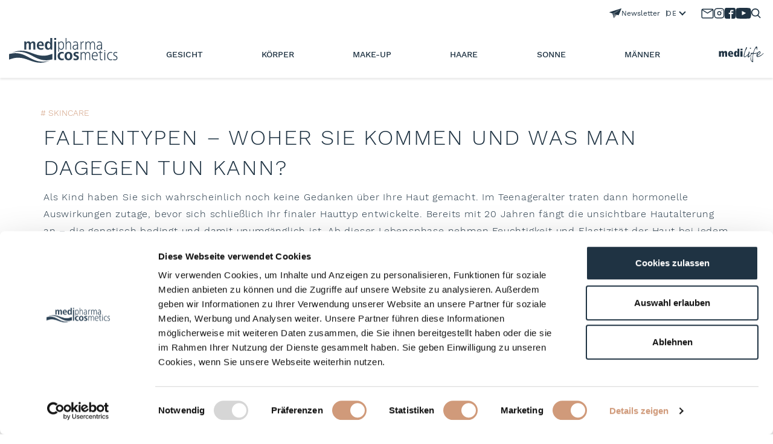

--- FILE ---
content_type: text/html; charset=UTF-8
request_url: https://www.medipharma.de/MediLife/Skincare/faltentypen
body_size: 29540
content:
<!doctype html>
<html lang="de_DE">
    <head>
        <meta charset="utf-8">
        <meta name="viewport" content="width=device-width, initial-scale=1, shrink-to-fit=no">

        <link rel="apple-touch-icon" sizes="57x57" href="/static/medipharma/img/favicon/apple-icon-57x57.png">
        <link rel="apple-touch-icon" sizes="60x60" href="/static/medipharma/img/favicon/apple-icon-60x60.png">
        <link rel="apple-touch-icon" sizes="72x72" href="/static/medipharma/img/favicon/apple-icon-72x72.png">
        <link rel="apple-touch-icon" sizes="76x76" href="/static/medipharma/img/favicon/apple-icon-76x76.png">
        <link rel="apple-touch-icon" sizes="114x114" href="/static/medipharma/img/favicon/apple-icon-114x114.png">
        <link rel="apple-touch-icon" sizes="120x120" href="/static/medipharma/img/favicon/apple-icon-120x120.png">
        <link rel="apple-touch-icon" sizes="144x144" href="/static/medipharma/img/favicon/apple-icon-144x144.png">
        <link rel="apple-touch-icon" sizes="152x152" href="/static/medipharma/img/favicon/apple-icon-152x152.png">
        <link rel="apple-touch-icon" sizes="180x180" href="/static/medipharma/img/favicon/apple-icon-180x180.png">
        <link rel="icon" type="image/png" sizes="192x192" href="/static/medipharma/img/favicon/android-icon-192x192.png">
        <link rel="icon" type="image/png" href="/static/medipharma/img/favicon/favicon.png">
        <link rel="icon" type="image/png" sizes="32x32" href="/static/medipharma/img/favicon/favicon-32x32.png">
        <link rel="icon" type="image/png" sizes="96x96" href="/static/medipharma/img/favicon/favicon-96x96.png">
        <link rel="icon" type="image/png" sizes="16x16" href="/static/medipharma/img/favicon/favicon-16x16.png">

                    <meta property="og:image" content="https://www.medipharma.de/Medipharma/MediLife/Skincare/AdobeStock_8949170.jpg" />
        
        <script async id="Cookiebot" src="https://consent.cookiebot.com/uc.js" data-cbid="5d0a9029-5427-4f27-aa5f-5c9bf4b5783f" type="text/javascript"></script><script data-cookieconsent="ignore">
    window.dataLayer = window.dataLayer || [];
    function gtag() {
        dataLayer.push(arguments);
    }
    gtag("consent", "default", {
        ad_personalization: "denied",
        ad_storage: "denied",
        ad_user_data: "denied",
        analytics_storage: "denied",
        functionality_storage: "denied",
        personalization_storage: "denied",
        security_storage: "granted",
        wait_for_update: 500,
    });
    gtag("set", "ads_data_redaction", true);
    gtag("set", "url_passthrough", false);
</script><!-- Google Analytics --><script type="text/plain" data-cookieconsent="statistics">
    (function(i,s,o,g,r,a,m){i['GoogleAnalyticsObject']=r;i[r]=i[r]||function(){
    (i[r].q=i[r].q||[]).push(arguments)},i[r].l=1*new Date();a=s.createElement(o),
    m=s.getElementsByTagName(o)[0];a.async=1;a.src=g;m.parentNode.insertBefore(a,m)
    })(window,document,'script','https://www.google-analytics.com/analytics.js','ga');
    ga('create', 'UA-117427853-4', 'auto', {allowLinker: true});

    ga('require', 'linker');
    ga('linker:autoLink', ['kampagne.doc.green']);   
    ga('set', 'anonymizeIp', true);

   if (typeof _gaqPageView != "undefined"){
        ga('send', 'pageview', _gaqPageView);
    } else {
        ga('send', 'pageview');
    }
</script><!-- End Google Analytics --><!-- Global site tag (gtag.js) - Google Analytics --><script async data-cookieconsent="statistics" data-cookieblock-src=https://www.googletagmanager.com/gtag/js?id=G-HFRC6BEVG6></script><script>
  window.dataLayer = window.dataLayer || [];
  function gtag(){dataLayer.push(arguments);}
  gtag('js', new Date());

  gtag('config', 'G-HFRC6BEVG6');
</script><!-- Google Tag Manager --><script type="text/plain" data-cookieconsent="statistics">
(function(w,d,s,l,i){w[l]=w[l]||[];w[l].push({'gtm.start':
new Date().getTime(),event:'gtm.js'});var f=d.getElementsByTagName(s)[0],
j=d.createElement(s),dl=l!='dataLayer'?'&l='+l:'';j.async=true;j.src=
'https://www.googletagmanager.com/gtm.js?id='+i+dl;f.parentNode.insertBefore(j,f);
})(window,document,'script','dataLayer','GTM-TLD7K4R');</script><!-- End Google Tag Manager -->
                    <title>Faltentypen - Woher sie kommen und was man dagegen tun kann | Medipharma</title>
            <meta name="description" content="Sie können selbst Abhilfe gegen Falten im Gesicht schaffen. Unsere Tipps und Tricks helfen Ihnen, länger jung und frisch auszusehen." />

        
                    
                    <link href="/cache-buster-1752132118/static/vendor/fontawesome/css/all.min.css" media="screen" rel="stylesheet" type="text/css" />
<link href="/cache-buster-1752132118/static/vendor/bootstrap/css/bootstrap.min.css" media="screen" rel="stylesheet" type="text/css" />
<link href="/cache-buster-1752132118/static/vendor/select2/select2.min.css" media="screen" rel="stylesheet" type="text/css" />
<link href="/cache-buster-1752132118/static/vendor/slick/slick.css" media="screen" rel="stylesheet" type="text/css" />
<link href="/cache-buster-1752132117/static/vendor/magnific/magnific.min.css" media="screen" rel="stylesheet" type="text/css" />
<link href="/cache-buster-1752132117/static/general/css/general.min.css" media="screen" rel="stylesheet" type="text/css" />
<link href="/cache-buster-1752132117/static/dr-theiss/css/star-rating-svg.css" media="screen" rel="stylesheet" type="text/css" />
<link href="/cache-buster-1765875317/static/medipharma/css/medipharma.min.css" media="screen" rel="stylesheet" type="text/css" />
        
        <!-- Meta Pixel Code -->
<script type="text/plain" data-cookieconsent="marketing">
!function(f,b,e,v,n,t,s)
{if(f.fbq)return;n=f.fbq=function(){n.callMethod?
n.callMethod.apply(n,arguments):n.queue.push(arguments)};
if(!f._fbq)f._fbq=n;n.push=n;n.loaded=!0;n.version='2.0';
n.queue=[];t=b.createElement(e);t.async=!0;
t.src=v;s=b.getElementsByTagName(e)[0];
s.parentNode.insertBefore(t,s)}(window, document,'script',
'https://connect.facebook.net/en_US/fbevents.js');
fbq('init', '5018761511565338');
fbq('track', 'PageView');
</script>
<noscript><img height="1" width="1" style="display:none"
src="https://www.facebook.com/tr?id=5018761511565338&ev=PageView&noscript=1"
/></noscript>
<!-- End Meta Pixel Code -->

<meta name="facebook-domain-verification" content="upaazc6whi3n7uyhxoe3shtp5tpd44" />
    </head>

    
    <body class="" data-blog-type=medilife>
        <!-- Google Tag Manager (noscript) -->
<noscript><iframe src="https://www.googletagmanager.com/ns.html?id=GTM-TLD7K4R"
height="0" width="0" style="display:none;visibility:hidden"></iframe></noscript>
<!-- End Google Tag Manager (noscript) -->

        <div class="page-header">
            
<div class="header-container">
    <div class="top-container">
        <div class="misc-container">
                            <a href="/newsletter" class="newsletter">
                    <svg xmlns="http://www.w3.org/2000/svg" width="20.422" height="16.657" viewBox="0 0 20.422 16.657">
  <g id="Gruppe_171" data-name="Gruppe 171" transform="translate(530.547 -504.643)">
    <path class="a" id="Pfad_250" data-name="Pfad 250" d="M-514.914,516.41l-2.667-.729c-.745-.2-.744-.2-1.219.409-1.285,1.659-2.626,3.062-3.916,4.717-.077.1-.149.416-.253.494a1.483,1.483,0,0,1-.205-.334q-1.058-3.638-2.1-7.281a.67.67,0,0,0-.469-.517c-1.47-.529-2.933-1.079-4.395-1.632a2.1,2.1,0,0,1-.413-.282,2.019,2.019,0,0,1,.426-.269q9.364-3.032,18.733-6.051c.29-.094.575-.2.87-.279a1.4,1.4,0,0,1,.394.012,1.478,1.478,0,0,1-.051.356q-1.764,4.362-3.538,8.72c-.32.788-.634,1.579-.963,2.363A1.331,1.331,0,0,1-514.914,516.41Zm-8.187,3.478.078-.012q.052-.615.1-1.229c.118-1.432.228-2.865.363-4.295a.739.739,0,0,1,.259-.458q3.377-2.649,6.771-5.276l2.805-2.179a.249.249,0,0,0-.192.028q-5.935,3.328-11.872,6.653c-.21.118-.2.235-.143.429.462,1.583.913,3.169,1.368,4.754C-523.409,518.832-523.255,519.36-523.1,519.888Z" fill="#1f3343"/>
    <path class="b" id="Pfad_251" data-name="Pfad 251" d="M-431.524,637.327l.777-7.042,4.01,1.3Z" transform="translate(-91.445 -116.027)" fill="#7e868d"/>
    <path class="c" id="Pfad_252" data-name="Pfad 252" d="M-458.289,528.964l-2.075-7.646,13.987-7.841-11.215,8.8Z" transform="translate(-64.812 -8.157)" fill="#495a67"/>
  </g>
</svg>

                    Newsletter
                </a>
                        <select class="language-switch">
                <option data-href="https://www.medipharma.de" class="active">DE</option>
                <option data-href="https://www.medipharma-cosmetics.com" class="">EN</option>
            </select>
        </div>
        <div class="social-links-container">
            <a class="icon" href="/kontakt">
            <svg xmlns="http://www.w3.org/2000/svg" width="21" height="17" viewBox="0 0 21 17">
    <path d="M17617.9,11701h-16a2.005,2.005,0,0,1-2-2l.012-12a2.007,2.007,0,0,1,1.988-2h16a2.008,2.008,0,0,1,2,2v12A2.009,2.009,0,0,1,17617.9,11701Zm-16.551-13.229v11.775h17.1v-11.773l-8.549,5.34-8.547-5.34Zm.547-1.316h0l8,5,8-5Z" transform="translate(-17599.396 -11684.502)" fill="#1f3343" stroke="rgba(0,0,0,0)" stroke-width="1"/>
</svg>
        </a>
    
            <a class="icon" href="https://www.instagram.com/medipharmacosmetics/" target="_blank">
            <svg xmlns="http://www.w3.org/2000/svg" width="18" height="18" viewBox="0 0 17 17">
    <path d="M4.365,16A4.368,4.368,0,0,1,0,11.636V4.363A4.368,4.368,0,0,1,4.365,0h7.273A4.368,4.368,0,0,1,16,4.363v7.273A4.368,4.368,0,0,1,11.637,16ZM1.455,4.363v7.273a2.912,2.912,0,0,0,2.909,2.909h7.274a2.911,2.911,0,0,0,2.909-2.909V4.363a2.911,2.911,0,0,0-2.909-2.909H4.365A2.912,2.912,0,0,0,1.455,4.363ZM4.812,7.912A3.274,3.274,0,0,1,8.034,4.689v0a3.238,3.238,0,0,1,.48.035,3.269,3.269,0,1,1-3.7,3.185Zm1.3.094A1.964,1.964,0,0,0,8.033,9.931h0A1.965,1.965,0,0,0,10,7.965a1.93,1.93,0,0,0-.022-.287A1.964,1.964,0,0,0,8.322,6.024,1.927,1.927,0,0,0,8.033,6,1.964,1.964,0,0,0,6.109,8.006Zm5.285-4.034a.654.654,0,1,1,.654.654A.655.655,0,0,1,11.394,3.972Z" transform="translate(0.499 0.5)" fill="#1f3343" stroke="rgba(0,0,0,0)" stroke-width="1"/>
</svg>
        </a>
    
            <a class="icon" href="https://www.facebook.com/medipharmacosmetics/" target="_blank">
            <svg xmlns="http://www.w3.org/2000/svg" width="18" height="18" viewBox="0 0 16 16">
    <path d="M56.083,30H45.412a2.667,2.667,0,0,0-2.663,2.667V43.333A2.667,2.667,0,0,0,45.412,46h5.334V39h-2V37h2V35.5a2.5,2.5,0,0,1,2.5-2.5h2.5v2h-2.5a.5.5,0,0,0-.5.5V37H55.5L55,39H52.749v7h3.334a2.666,2.666,0,0,0,2.666-2.666h0V32.667A2.666,2.666,0,0,0,56.083,30Z" transform="translate(-42.749 -30)" fill="#1f3343"/>
</svg>
        </a>
    
            <a class="icon" href="https://www.youtube.com/@medipharmacosmetics8327" target="_blank">
            <svg width="26" height="20" viewBox="0 0 20 14" xmlns="http://www.w3.org/2000/svg">
    <g transform="translate(-244, -7282)" fill="#1f3343">
        <path d="M251.988432,7291.58588 L251.988432,7285.97425 C253.980638,7286.91168 255.523602,7287.8172 257.348463,7288.79353 C255.843351,7289.62824 253.980638,7290.56468 251.988432,7291.58588 M263.090998,7283.18289 C262.747343,7282.73013 262.161634,7282.37809 261.538073,7282.26141 C259.705243,7281.91336 248.270974,7281.91237 246.439141,7282.26141 C245.939097,7282.35515 245.493839,7282.58153 245.111335,7282.93357 C243.49964,7284.42947 244.004664,7292.45151 244.393145,7293.75096 C244.556505,7294.31342 244.767679,7294.71931 245.033639,7294.98558 C245.376298,7295.33761 245.845463,7295.57995 246.384355,7295.68865 C247.893451,7296.0008 255.668037,7296.17532 261.506198,7295.73552 C262.044094,7295.64178 262.520231,7295.39147 262.895762,7295.02447 C264.385932,7293.53455 264.28433,7285.06174 263.090998,7283.18289" id="youtube-[#168]"></path>
    </g>
</svg>
        </a>
    
    
            <a class="icon" href="/Suche">
            <svg xmlns="http://www.w3.org/2000/svg" width="16" height="16" viewBox="0 0 16 16">
    <path d="M14.325,16l-.117-.105c-.027-.025-.055-.049-.085-.074l-.041-.035a3.169,3.169,0,0,1-.272-.254c-.784-.852-1.251-1.323-1.7-1.779-.42-.422-.852-.858-1.55-1.611-.109.075-.221.152-.335.225l-.015.009A6.7,6.7,0,0,1,.145,8.056c-.05-.238-.079-.484-.1-.682-.01-.081-.023-.189-.037-.292L0,7.053V6.309l.015-.054A.519.519,0,0,0,.027,6.2,5.888,5.888,0,0,1,.41,4.415,6.589,6.589,0,0,1,5.806.074c.115-.018.229-.031.346-.044l.159-.02.025,0h.009L7.038,0l.027,0,.163.019c.121.014.23.027.341.044a6.575,6.575,0,0,1,5.29,4.062,6.322,6.322,0,0,1,.426,3.617,6.533,6.533,0,0,1-1.507,3.27c.758.827,1.209,1.281,1.647,1.721s.909.913,1.712,1.79a.837.837,0,0,1-.289,1.436L14.767,16ZM3.135,3.129A5.025,5.025,0,0,0,6.66,11.714h.021A5.025,5.025,0,0,0,6.7,1.664H6.68A4.993,4.993,0,0,0,3.135,3.129Z" fill="#1f3343" opacity="0.997"/>
</svg>
        </a>
    </div>
    </div>

    <div class="bottom-container" id="navigation">
        <div class="bottom-wrapper">
            <a class="logo-container" href="/">
                <img srcset="/static/medipharma/img/medipharma_logo_180x40-dark.svg 180w,
                    /static/medipharma/img/medipharma_logo_180x40-dark.svg 360w,
                    /static/medipharma/img/medipharma_logo_180x40-dark.svg 540w"
                sizes="180px"
                src="/static/medipharma/img/medipharma_logo_180x40-dark.svg" alt="medipharma cosmetics Logo">
            </a>

            <div class="navigation-container" >
                <nav class="nav nav-desktop">
                    <ul class="main-pages">
                                                                    
                                                                                            
                                                                                            
                                                                                            
                                                    <li class="nav-item hover ">
                                <a class="nav-link"  href="javascript:;">
                                    Gesicht
                                </a>
                                <div class="nav-sub with-product">
                                    <div class="nav-sub-container">
                                        <div class="sub-pages">
                                                                                        
                                                                                            
                                                
                                                <div class="nav-sublist">
                                                                                                            <a href="/Gesicht/Anwendung" class="sub-page-title">
                                                            Anwendung
                                                        </a>
                                                                                                        <ul class="links">
                                                                                                                    <li>
                                                                <a href="/Gesicht/Anwendung/Tagespflege" class="">
                                                                    Tagespflege
                                                                </a>
                                                            </li>
                                                                                                                    <li>
                                                                <a href="/Gesicht/Anwendung/Nachtpflege" class="">
                                                                    Nachtpflege
                                                                </a>
                                                            </li>
                                                                                                                    <li>
                                                                <a href="/Gesicht/Anwendung/Augenpflege" class="">
                                                                    Augenpflege
                                                                </a>
                                                            </li>
                                                                                                                    <li>
                                                                <a href="/Gesicht/Anwendung/Reinigung" class="">
                                                                    Reinigung
                                                                </a>
                                                            </li>
                                                                                                                    <li>
                                                                <a href="/Gesicht/Anwendung/Masken" class="">
                                                                    Masken
                                                                </a>
                                                            </li>
                                                                                                                    <li>
                                                                <a href="/Gesicht/Anwendung/Spezialpflege" class="">
                                                                    Spezialpflege
                                                                </a>
                                                            </li>
                                                                                                                    <li>
                                                                <a href="/Gesicht/Anwendung/Lippenpflege" class="">
                                                                    Lippenpflege
                                                                </a>
                                                            </li>
                                                                                                                    <li>
                                                                <a href="/Gesicht/Anwendung/Dekorative-Kosmetik" class="">
                                                                    Dekorative Kosmetik
                                                                </a>
                                                            </li>
                                                                                                            </ul>
                                                </div>
                                                                                            
                                                
                                                <div class="nav-sublist">
                                                                                                            <a href="/Gesicht/Hautzustand" class="sub-page-title">
                                                            Hautzustand
                                                        </a>
                                                                                                        <ul class="links">
                                                                                                                    <li>
                                                                <a href="/Gesicht/Hautzustand/sehr-trockene-Haut" class="">
                                                                    sehr trockene Haut
                                                                </a>
                                                            </li>
                                                                                                                    <li>
                                                                <a href="/Gesicht/Hautzustand/trockene-Haut" class="">
                                                                    trockene Haut
                                                                </a>
                                                            </li>
                                                                                                                    <li>
                                                                <a href="/Gesicht/Hautzustand/normale-bis-Mischhaut" class="">
                                                                    normale bis Mischhaut
                                                                </a>
                                                            </li>
                                                                                                                    <li>
                                                                <a href="/Gesicht/Hautzustand/empfindliche-Haut" class="">
                                                                    empfindliche Haut
                                                                </a>
                                                            </li>
                                                                                                                    <li>
                                                                <a href="/Gesicht/Hautzustand/unreine-Haut" class="">
                                                                    unreine Haut
                                                                </a>
                                                            </li>
                                                                                                                    <li>
                                                                <a href="/Gesicht/Hautzustand/reife-Haut" class="">
                                                                    reife Haut
                                                                </a>
                                                            </li>
                                                                                                                    <li>
                                                                <a href="/Gesicht/Hautzustand/Pigment-Pigmentflecken-storungen" class="">
                                                                    pigmentierte Haut
                                                                </a>
                                                            </li>
                                                                                                                    <li>
                                                                <a href="/Gesicht/Hautzustand/Anti-Age" class="">
                                                                    Anti-Age
                                                                </a>
                                                            </li>
                                                                                                                    <li>
                                                                <a href="/Gesicht/Hautzustand/Couperose" class="">
                                                                    Couperose
                                                                </a>
                                                            </li>
                                                                                                            </ul>
                                                </div>
                                                                                            
                                                
                                                <div class="nav-sublist">
                                                                                                            <p href="/Gesicht/Familie" class="sub-page-title disabled">
                                                            Familie
                                                        </p>
                                                                                                        <ul class="links">
                                                                                                                    <li>
                                                                <a href="/Gesicht/Familie/Olivenoel" class="">
                                                                    Olivenöl
                                                                </a>
                                                            </li>
                                                                                                                    <li>
                                                                <a href="/Gesicht/Familie/Intensiv" class="">
                                                                    Intensiv
                                                                </a>
                                                            </li>
                                                                                                                    <li>
                                                                <a href="/Gesicht/Familie/Rose" class="">
                                                                    Rosé
                                                                </a>
                                                            </li>
                                                                                                                    <li>
                                                                <a href="/Gesicht/Familie/Hyaluron" class="">
                                                                    Hyaluron
                                                                </a>
                                                            </li>
                                                                                                                    <li>
                                                                <a href="/Gesicht/Familie/Hyaluron-Sanfte-Braeune" class="">
                                                                    Sanfte Bräune
                                                                </a>
                                                            </li>
                                                                                                                    <li>
                                                                <a href="/Gesicht/Familie/Dermastabil" class="">
                                                                    Dermastabil
                                                                </a>
                                                            </li>
                                                                                                                    <li>
                                                                <a href="/Gesicht/Familie/Haut-in-Balance" class="">
                                                                    Haut in Balance
                                                                </a>
                                                            </li>
                                                                                                                    <li>
                                                                <a href="/Gesicht/Familie/Home-Spa" class="">
                                                                    Home Spa
                                                                </a>
                                                            </li>
                                                                                                                    <li>
                                                                <a href="/Gesicht/Familie/protect" class="">
                                                                    Protect
                                                                </a>
                                                            </li>
                                                                                                                    <li>
                                                                <a href="/Gesicht/Familie/retinal" class="">
                                                                    Retinal
                                                                </a>
                                                            </li>
                                                                                                            </ul>
                                                </div>
                                            
                                                                                            
                                                <div class="nav-sublist product-recommended">
                                                                                                            <div class="image-block">
                                                            <picture >
	<source srcset="/Medipharma/Produktbilder/Intensiv/Oliven%C3%B6l/1295/image-thumb__1295__WebProductCarouselMP/00788815_MPh_IntCre_TI_050_D.55b795ed.png 1x, /Medipharma/Produktbilder/Intensiv/Oliven%C3%B6l/1295/image-thumb__1295__WebProductCarouselMP/00788815_MPh_IntCre_TI_050_D@2x.55b795ed.png 2x" width="420" height="458" type="image/png" />
	<img src="/Medipharma/Produktbilder/Intensiv/Oliven%C3%B6l/1295/image-thumb__1295__WebProductCarouselMP/00788815_MPh_IntCre_TI_050_D.55b795ed.png" width="420" height="458" alt="Olivenöl Intensivcreme" loading="lazy" srcset="/Medipharma/Produktbilder/Intensiv/Oliven%C3%B6l/1295/image-thumb__1295__WebProductCarouselMP/00788815_MPh_IntCre_TI_050_D.55b795ed.png 1x, /Medipharma/Produktbilder/Intensiv/Oliven%C3%B6l/1295/image-thumb__1295__WebProductCarouselMP/00788815_MPh_IntCre_TI_050_D@2x.55b795ed.png 2x" />
</picture>

                                                        </div>
                                                                                                        <div class="text-block">
                                                        <h5 class="sub-family">Intensiv - Olivenöl</h5>
                                                        <h4 class="title">Olivenöl Intensivcreme</h4>
                                                        <div class="button-container">
                                                            <a href="/produkte/intensiv-olivenoel/olivenoel-intensivcreme" class="button button-dark-blue">
                                                                Produktdetails
                                                            </a>
                                                        </div>
                                                    </div>
                                                </div>
                                                                                    </div>
                                    </div>
                                </div>
                            </li>
                                                                                            
                                                    <li class="nav-item hover ">
                                <a class="nav-link"  href="javascript:;">
                                    Körper
                                </a>
                                <div class="nav-sub with-product">
                                    <div class="nav-sub-container">
                                        <div class="sub-pages">
                                                                                        
                                                                                            
                                                
                                                <div class="nav-sublist">
                                                                                                            <a href="/Koerper/Anwendung" class="sub-page-title">
                                                            Anwendung
                                                        </a>
                                                                                                        <ul class="links">
                                                                                                                    <li>
                                                                <a href="/Koerper/Anwendung/Koerperpflege" class="">
                                                                    Körperpflege
                                                                </a>
                                                            </li>
                                                                                                                    <li>
                                                                <a href="/Koerper/Anwendung/Handpflege" class="">
                                                                    Handpflege
                                                                </a>
                                                            </li>
                                                                                                                    <li>
                                                                <a href="/Koerper/Anwendung/Fusspflege" class="">
                                                                    Fußpflege
                                                                </a>
                                                            </li>
                                                                                                                    <li>
                                                                <a href="/Koerper/Anwendung/Dusche-Bad" class="">
                                                                    Dusche &amp; Bad
                                                                </a>
                                                            </li>
                                                                                                                    <li>
                                                                <a href="/Koerper/Anwendung/Deo" class="">
                                                                    Deo
                                                                </a>
                                                            </li>
                                                                                                            </ul>
                                                </div>
                                                                                            
                                                
                                                <div class="nav-sublist">
                                                                                                            <a href="/Koerper/Hautzustand" class="sub-page-title">
                                                            Hautzustand
                                                        </a>
                                                                                                        <ul class="links">
                                                                                                                    <li>
                                                                <a href="/Koerper/Hautzustand/sehr-trockene-Haut" class="">
                                                                    sehr trockene Haut
                                                                </a>
                                                            </li>
                                                                                                                    <li>
                                                                <a href="/Koerper/Hautzustand/trockene-Haut" class="">
                                                                    trockene Haut
                                                                </a>
                                                            </li>
                                                                                                                    <li>
                                                                <a href="/Koerper/Hautzustand/normal-bis-trockene-Haut" class="">
                                                                    normale bis trockene Haut
                                                                </a>
                                                            </li>
                                                                                                                    <li>
                                                                <a href="/Koerper/Hautzustand/empfindlich-bis-gereizte-Haut" class="">
                                                                    empfindlich bis gereizte Haut
                                                                </a>
                                                            </li>
                                                                                                                    <li>
                                                                <a href="/Koerper/Hautzustand/juckende-Haut---Neurodermitis" class="">
                                                                    juckende Haut / Neurodermitis
                                                                </a>
                                                            </li>
                                                                                                            </ul>
                                                </div>
                                                                                            
                                                
                                                <div class="nav-sublist">
                                                                                                            <p href="/Koerper/Familie" class="sub-page-title disabled">
                                                            Familie
                                                        </p>
                                                                                                        <ul class="links">
                                                                                                                    <li>
                                                                <a href="/Koerper/Familie/Olivenol" class="">
                                                                    Olivenöl
                                                                </a>
                                                            </li>
                                                                                                                    <li>
                                                                <a href="/Koerper/Familie/Intensiv" class="">
                                                                    Intensiv
                                                                </a>
                                                            </li>
                                                                                                                    <li>
                                                                <a href="/Koerper/Familie/Rose" class="">
                                                                    Rosé
                                                                </a>
                                                            </li>
                                                                                                                    <li>
                                                                <a href="/Koerper/Familie/Hyaluron" class="">
                                                                    Hyaluron
                                                                </a>
                                                            </li>
                                                                                                                    <li>
                                                                <a href="/Koerper/Familie/home-spa" class="">
                                                                    Home Spa
                                                                </a>
                                                            </li>
                                                                                                                    <li>
                                                                <a href="/Koerper/Familie/Hyaluron-Sanfte-Braeune" class="">
                                                                    Sanfte Bräune
                                                                </a>
                                                            </li>
                                                                                                                    <li>
                                                                <a href="/Koerper/Familie/Dermastabil" class="">
                                                                    Dermastabil
                                                                </a>
                                                            </li>
                                                                                                                    <li>
                                                                <a href="/Koerper/Familie/Haut-in-Balance" class="">
                                                                    Haut in Balance
                                                                </a>
                                                            </li>
                                                                                                                    <li>
                                                                <a href="/Koerper/Familie/sonne" class="">
                                                                    Sonne
                                                                </a>
                                                            </li>
                                                                                                            </ul>
                                                </div>
                                            
                                                                                            
                                                <div class="nav-sublist product-recommended">
                                                                                                            <div class="image-block">
                                                            <picture >
	<source srcset="/Medipharma/Produktbilder/Sanfte%20Br%C3%A4une/9428/image-thumb__9428__WebProductCarouselMP/18854010_MPh_SeBrSpr_DO_150_D.fd0698dc.png 1x, /Medipharma/Produktbilder/Sanfte%20Br%C3%A4une/9428/image-thumb__9428__WebProductCarouselMP/18854010_MPh_SeBrSpr_DO_150_D@2x.fd0698dc.png 2x" width="420" height="458" type="image/png" />
	<img src="/Medipharma/Produktbilder/Sanfte%20Br%C3%A4une/9428/image-thumb__9428__WebProductCarouselMP/18854010_MPh_SeBrSpr_DO_150_D.fd0698dc.png" width="420" height="458" alt="Sanfte Bräune Spray" loading="lazy" srcset="/Medipharma/Produktbilder/Sanfte%20Br%C3%A4une/9428/image-thumb__9428__WebProductCarouselMP/18854010_MPh_SeBrSpr_DO_150_D.fd0698dc.png 1x, /Medipharma/Produktbilder/Sanfte%20Br%C3%A4une/9428/image-thumb__9428__WebProductCarouselMP/18854010_MPh_SeBrSpr_DO_150_D@2x.fd0698dc.png 2x" />
</picture>

                                                        </div>
                                                                                                        <div class="text-block">
                                                        <h5 class="sub-family">Sanfte Bräune</h5>
                                                        <h4 class="title">Sanfte Bräune Spray</h4>
                                                        <div class="button-container">
                                                            <a href="/produkte/sanfte-braeune/sanfte-braeune-spray" class="button button-dark-blue">
                                                                Produktdetails
                                                            </a>
                                                        </div>
                                                    </div>
                                                </div>
                                                                                    </div>
                                    </div>
                                </div>
                            </li>
                                                                                            
                                                    <li class="nav-item hover ">
                                <a class="nav-link"  href="javascript:;">
                                    Make-Up
                                </a>
                                <div class="nav-sub with-product">
                                    <div class="nav-sub-container">
                                        <div class="sub-pages">
                                                                                        
                                                                                            
                                                
                                                <div class="nav-sublist">
                                                                                                            <a href="/Make-Up/Anwendung" class="sub-page-title">
                                                            Anwendung
                                                        </a>
                                                                                                        <ul class="links">
                                                                                                                    <li>
                                                                <a href="/Make-Up/Anwendung/Make-Up" class="">
                                                                    Make-Up
                                                                </a>
                                                            </li>
                                                                                                                    <li>
                                                                <a href="/Make-Up/Anwendung/getoente-Tagespflege" class="">
                                                                    getönte Tagespflege
                                                                </a>
                                                            </li>
                                                                                                                    <li>
                                                                <a href="/Make-Up/Anwendung/Lippen" class="">
                                                                    Lippen
                                                                </a>
                                                            </li>
                                                                                                                    <li>
                                                                <a href="/Make-Up/Anwendung/Make-Up-Auge-Pflege" class="">
                                                                    Make-Up Auge &amp; Pflege
                                                                </a>
                                                            </li>
                                                                                                                    <li>
                                                                <a href="/Make-Up/Anwendung/Primer" class="">
                                                                    Primer
                                                                </a>
                                                            </li>
                                                                                                            </ul>
                                                </div>
                                                                                            
                                                
                                                <div class="nav-sublist">
                                                                                                            <a href="/Make-Up/Hautzustand" class="sub-page-title">
                                                            Hautzustand
                                                        </a>
                                                                                                        <ul class="links">
                                                                                                                    <li>
                                                                <a href="/Make-Up/Hautzustand/fur-jeden-Hauttyp-geeignet" class="">
                                                                    alle Hauttypen
                                                                </a>
                                                            </li>
                                                                                                                    <li>
                                                                <a href="/Make-Up/Hautzustand/trockene-Haut-Anti-Age" class="">
                                                                    trockene Haut + Anti Age
                                                                </a>
                                                            </li>
                                                                                                            </ul>
                                                </div>
                                                                                            
                                                
                                                <div class="nav-sublist">
                                                                                                            <p href="/Make-Up/Familie" class="sub-page-title disabled">
                                                            Familie
                                                        </p>
                                                                                                        <ul class="links">
                                                                                                                    <li>
                                                                <a href="/Make-Up/Familie/Hyaluron" class="">
                                                                    Hyaluron
                                                                </a>
                                                            </li>
                                                                                                                    <li>
                                                                <a href="/Make-Up/Familie/Mascara-med" class="">
                                                                    Mascara med
                                                                </a>
                                                            </li>
                                                                                                                    <li>
                                                                <a href="/Make-Up/Familie/Augenbrauen-Booster" class="">
                                                                    Augenbrauen Booster
                                                                </a>
                                                            </li>
                                                                                                                    <li>
                                                                <a href="/Make-Up/Familie/Wimpern-Booster" class="">
                                                                    Wimpern Booster
                                                                </a>
                                                            </li>
                                                                                                            </ul>
                                                </div>
                                            
                                                                                            
                                                <div class="nav-sublist product-recommended">
                                                                                                            <div class="image-block">
                                                            <picture >
	<source srcset="/Medipharma/Produktbilder/Dekorativ/Wimpern%20Booster/1252/image-thumb__1252__WebProductCarouselMP/11584895_MPh_Boost_WimSer_FS_0027_D.7346b21f.png 1x, /Medipharma/Produktbilder/Dekorativ/Wimpern%20Booster/1252/image-thumb__1252__WebProductCarouselMP/11584895_MPh_Boost_WimSer_FS_0027_D@2x.7346b21f.png 2x" width="420" height="458" type="image/png" />
	<img src="/Medipharma/Produktbilder/Dekorativ/Wimpern%20Booster/1252/image-thumb__1252__WebProductCarouselMP/11584895_MPh_Boost_WimSer_FS_0027_D.7346b21f.png" width="420" height="458" alt="Wimpern Booster" loading="lazy" srcset="/Medipharma/Produktbilder/Dekorativ/Wimpern%20Booster/1252/image-thumb__1252__WebProductCarouselMP/11584895_MPh_Boost_WimSer_FS_0027_D.7346b21f.png 1x, /Medipharma/Produktbilder/Dekorativ/Wimpern%20Booster/1252/image-thumb__1252__WebProductCarouselMP/11584895_MPh_Boost_WimSer_FS_0027_D@2x.7346b21f.png 2x" />
</picture>

                                                        </div>
                                                                                                        <div class="text-block">
                                                        <h5 class="sub-family">Wimpern Stimulation</h5>
                                                        <h4 class="title">Wimpern Booster</h4>
                                                        <div class="button-container">
                                                            <a href="/produkte/wimpern-stimulation/wimpern-booster" class="button button-dark-blue">
                                                                Produktdetails
                                                            </a>
                                                        </div>
                                                    </div>
                                                </div>
                                                                                    </div>
                                    </div>
                                </div>
                            </li>
                                                                                            
                                                    <li class="nav-item hover ">
                                <a class="nav-link"  href="javascript:;">
                                    Haare
                                </a>
                                <div class="nav-sub with-product">
                                    <div class="nav-sub-container">
                                        <div class="sub-pages">
                                                                                        
                                                                                            
                                                
                                                <div class="nav-sublist">
                                                                                                            <a href="/Haare/Anwendung" class="sub-page-title">
                                                            Anwendung
                                                        </a>
                                                                                                        <ul class="links">
                                                                                                                    <li>
                                                                <a href="/Haare/Anwendung/Shampoo" class="">
                                                                    Shampoo
                                                                </a>
                                                            </li>
                                                                                                                    <li>
                                                                <a href="/Haare/Anwendung/Spulung" class="">
                                                                    Spülung
                                                                </a>
                                                            </li>
                                                                                                                    <li>
                                                                <a href="/Haare/Anwendung/Kur" class="">
                                                                    Kur
                                                                </a>
                                                            </li>
                                                                                                                    <li>
                                                                <a href="/Haare/Anwendung/Tonikum" class="">
                                                                    Tonikum
                                                                </a>
                                                            </li>
                                                                                                            </ul>
                                                </div>
                                                                                            
                                                
                                                <div class="nav-sublist">
                                                                                                            <a href="/Haare/Haarzustand" class="sub-page-title">
                                                            Haarzustand
                                                        </a>
                                                                                                        <ul class="links">
                                                                                                                    <li>
                                                                <a href="/Haare/Haarzustand/glanzloses-und-trockenes-Haar" class="">
                                                                    trockenes Haar
                                                                </a>
                                                            </li>
                                                                                                                    <li>
                                                                <a href="/Haare/Haarzustand/dunnes-und-glanzloses-Haar" class="">
                                                                    glanzloses Haar
                                                                </a>
                                                            </li>
                                                                                                                    <li>
                                                                <a href="/Haare/Haarzustand/trockenes-und-geschadigtes-Haar" class="">
                                                                    brüchiges Haar
                                                                </a>
                                                            </li>
                                                                                                                    <li>
                                                                <a href="/Haare/Haarzustand/Haarausfall" class="">
                                                                    Haarausfall
                                                                </a>
                                                            </li>
                                                                                                            </ul>
                                                </div>
                                                                                            
                                                
                                                <div class="nav-sublist">
                                                                                                            <p href="/Haare/Familie" class="sub-page-title disabled">
                                                            Familie
                                                        </p>
                                                                                                        <ul class="links">
                                                                                                                    <li>
                                                                <a href="/Haare/Familie/Olivenol" class="">
                                                                    Olivenöl
                                                                </a>
                                                            </li>
                                                                                                                    <li>
                                                                <a href="/Haare/Familie/Phyto-Booster" class="">
                                                                    Phyto Booster
                                                                </a>
                                                            </li>
                                                                                                            </ul>
                                                </div>
                                            
                                                                                            
                                                <div class="nav-sublist product-recommended">
                                                                                                            <div class="image-block">
                                                            <picture >
	<source srcset="/Medipharma/Produktbilder/Oliven%C3%B6l/Oliven%C3%B6l%20Intensiv%20Hair%20Repair/1265/image-thumb__1265__WebProductCarouselMP/14290792_MPh_IntHaP_Sham_FL_200_D.cd069821.png 1x, /Medipharma/Produktbilder/Oliven%C3%B6l/Oliven%C3%B6l%20Intensiv%20Hair%20Repair/1265/image-thumb__1265__WebProductCarouselMP/14290792_MPh_IntHaP_Sham_FL_200_D@2x.cd069821.png 2x" width="420" height="458" type="image/png" />
	<img src="/Medipharma/Produktbilder/Oliven%C3%B6l/Oliven%C3%B6l%20Intensiv%20Hair%20Repair/1265/image-thumb__1265__WebProductCarouselMP/14290792_MPh_IntHaP_Sham_FL_200_D.cd069821.png" width="420" height="458" alt="Olivenöl Intensiv Hair Repair Shampoo" loading="lazy" srcset="/Medipharma/Produktbilder/Oliven%C3%B6l/Oliven%C3%B6l%20Intensiv%20Hair%20Repair/1265/image-thumb__1265__WebProductCarouselMP/14290792_MPh_IntHaP_Sham_FL_200_D.cd069821.png 1x, /Medipharma/Produktbilder/Oliven%C3%B6l/Oliven%C3%B6l%20Intensiv%20Hair%20Repair/1265/image-thumb__1265__WebProductCarouselMP/14290792_MPh_IntHaP_Sham_FL_200_D@2x.cd069821.png 2x" />
</picture>

                                                        </div>
                                                                                                        <div class="text-block">
                                                        <h5 class="sub-family">Olivenöl Intensiv Hair Repair</h5>
                                                        <h4 class="title">Hair Repair Shampoo</h4>
                                                        <div class="button-container">
                                                            <a href="/produkte/olivenoel-intensiv-hair-repair/hair-repair-shampoo" class="button button-dark-blue">
                                                                Produktdetails
                                                            </a>
                                                        </div>
                                                    </div>
                                                </div>
                                                                                    </div>
                                    </div>
                                </div>
                            </li>
                                                                                            
                                                    <li class="nav-item hover ">
                                <a class="nav-link"  href="javascript:;">
                                    Sonne
                                </a>
                                <div class="nav-sub with-product">
                                    <div class="nav-sub-container">
                                        <div class="sub-pages">
                                                                                        
                                                                                            
                                                
                                                <div class="nav-sublist">
                                                                                                            <a href="/Sonne/Anwendung" class="sub-page-title">
                                                            Anwendung
                                                        </a>
                                                                                                        <ul class="links">
                                                                                                                    <li>
                                                                <a href="/Sonne/Anwendung/Gesichtspflege" class="">
                                                                    Gesichtspflege
                                                                </a>
                                                            </li>
                                                                                                                    <li>
                                                                <a href="/Sonne/Anwendung/Koerperpflege" class="">
                                                                    Körperpflege
                                                                </a>
                                                            </li>
                                                                                                                    <li>
                                                                <a href="/Sonne/Anwendung/After-Sun" class="">
                                                                    After Sun
                                                                </a>
                                                            </li>
                                                                                                                    <li>
                                                                <a href="/Sonne/Anwendung/getoente-Sonnenpflege" class="">
                                                                    Getönte Sonnenpflege
                                                                </a>
                                                            </li>
                                                                                                                    <li>
                                                                <a href="/Sonne/Anwendung/Lippenpflege" class="">
                                                                    Lippenpflege
                                                                </a>
                                                            </li>
                                                                                                            </ul>
                                                </div>
                                                                                            
                                                
                                                <div class="nav-sublist">
                                                                                                            <a href="/Sonne/Hautzustand" class="sub-page-title">
                                                            Hautzustand
                                                        </a>
                                                                                                        <ul class="links">
                                                                                                                    <li>
                                                                <a href="/Sonne/Hautzustand/empfindliche-Haut" class="">
                                                                    empfindliche Haut
                                                                </a>
                                                            </li>
                                                                                                                    <li>
                                                                <a href="/Sonne/Hautzustand/trockene-Haut" class="">
                                                                    trockene Haut
                                                                </a>
                                                            </li>
                                                                                                                    <li>
                                                                <a href="/Sonne/Hautzustand/Anti-Age" class="">
                                                                    Anti-Age
                                                                </a>
                                                            </li>
                                                                                                            </ul>
                                                </div>
                                                                                            
                                                
                                                <div class="nav-sublist">
                                                                                                            <p href="/Sonne/Familie" class="sub-page-title disabled">
                                                            Familie
                                                        </p>
                                                                                                        <ul class="links">
                                                                                                                    <li>
                                                                <a href="/Sonne/Familie/Hyaluron" class="">
                                                                    Hyaluron
                                                                </a>
                                                            </li>
                                                                                                                    <li>
                                                                <a href="/Sonne/Familie/sonne-schutz-und-braeune" class="">
                                                                    Sonne Schutz &amp; Bräune
                                                                </a>
                                                            </li>
                                                                                                                    <li>
                                                                <a href="/Sonne/Familie/sonne-schutz-und-pflege" class="">
                                                                    Sonne Schutz &amp; Pflege
                                                                </a>
                                                            </li>
                                                                                                            </ul>
                                                </div>
                                            
                                                                                            
                                                <div class="nav-sublist product-recommended">
                                                                                                            <div class="image-block">
                                                            <picture >
	<source srcset="/Medipharma/Produktbilder/SONNE/7549/image-thumb__7549__WebProductCarouselMP/18358972_MPh_SonnSpr30_DO_150_D.9d1c16b1.png 1x, /Medipharma/Produktbilder/SONNE/7549/image-thumb__7549__WebProductCarouselMP/18358972_MPh_SonnSpr30_DO_150_D@2x.9d1c16b1.png 2x" width="420" height="458" type="image/png" />
	<img src="/Medipharma/Produktbilder/SONNE/7549/image-thumb__7549__WebProductCarouselMP/18358972_MPh_SonnSpr30_DO_150_D.9d1c16b1.png" width="420" height="458" alt="Sonne Schutz &amp; Bräune LSF 30 Aerosol-Spray" loading="lazy" srcset="/Medipharma/Produktbilder/SONNE/7549/image-thumb__7549__WebProductCarouselMP/18358972_MPh_SonnSpr30_DO_150_D.9d1c16b1.png 1x, /Medipharma/Produktbilder/SONNE/7549/image-thumb__7549__WebProductCarouselMP/18358972_MPh_SonnSpr30_DO_150_D@2x.9d1c16b1.png 2x" />
</picture>

                                                        </div>
                                                                                                        <div class="text-block">
                                                        <h5 class="sub-family">SONNE Schutz &amp; Bräune</h5>
                                                        <h4 class="title">Sonne Schutz &amp; Bräune LSF 30 Spray</h4>
                                                        <div class="button-container">
                                                            <a href="/produkte/sonne-schutz-und-braeune/sonne-schutz-braeune-lsf-30-aerosol-spray" class="button button-dark-blue">
                                                                Produktdetails
                                                            </a>
                                                        </div>
                                                    </div>
                                                </div>
                                                                                    </div>
                                    </div>
                                </div>
                            </li>
                                                                                            
                                                    <li class="nav-item hover ">
                                <a class="nav-link"  href="javascript:;">
                                    Männer
                                </a>
                                <div class="nav-sub with-product">
                                    <div class="nav-sub-container">
                                        <div class="sub-pages">
                                                                                        
                                                                                            
                                                
                                                <div class="nav-sublist">
                                                                                                            <a href="/Maenner/Anwendung" class="sub-page-title">
                                                            Anwendung
                                                        </a>
                                                                                                        <ul class="links">
                                                                                                                    <li>
                                                                <a href="/Maenner/Anwendung/Gesichtspflege" class="">
                                                                    Gesichtspflege
                                                                </a>
                                                            </li>
                                                                                                                    <li>
                                                                <a href="/Maenner/Anwendung/Korperpflege" class="">
                                                                    Körperpflege
                                                                </a>
                                                            </li>
                                                                                                                    <li>
                                                                <a href="/Maenner/Anwendung/Dusche-Haare" class="">
                                                                    Dusche &amp; Haare
                                                                </a>
                                                            </li>
                                                                                                                    <li>
                                                                <a href="/Maenner/Anwendung/Deo" class="">
                                                                    Deo
                                                                </a>
                                                            </li>
                                                                                                            </ul>
                                                </div>
                                                                                            
                                                
                                                <div class="nav-sublist">
                                                                                                            <a href="/Maenner/Hautzustand" class="sub-page-title">
                                                            Hautzustand
                                                        </a>
                                                                                                        <ul class="links">
                                                                                                                    <li>
                                                                <a href="/Maenner/Hautzustand/trockene-Haut" class="">
                                                                    normale bis trockene Haut
                                                                </a>
                                                            </li>
                                                                                                                    <li>
                                                                <a href="/Maenner/Hautzustand/empfindliche-Haut" class="">
                                                                    empfindliche Haut
                                                                </a>
                                                            </li>
                                                                                                            </ul>
                                                </div>
                                                                                            
                                                
                                                <div class="nav-sublist">
                                                                                                            <p href="/Maenner/Familie" class="sub-page-title disabled">
                                                            Familie
                                                        </p>
                                                                                                        <ul class="links">
                                                                                                                    <li>
                                                                <a href="/Maenner/Familie/Olivenol" class="">
                                                                    Olivenöl
                                                                </a>
                                                            </li>
                                                                                                                    <li>
                                                                <a href="/Maenner/Familie/Hyaluron" class="">
                                                                    Hyaluron
                                                                </a>
                                                            </li>
                                                                                                            </ul>
                                                </div>
                                            
                                                                                            
                                                <div class="nav-sublist product-recommended">
                                                                                                            <div class="image-block">
                                                            <picture >
	<source srcset="/Medipharma/Produktbilder/Hyaluron/Hyaluron%20Active%20Men/2881/image-thumb__2881__WebProductCarouselMP/15864120_MPh_Hyal_TaPfle_Mann_FL_050_SP_D.f7717b0c.png 1x, /Medipharma/Produktbilder/Hyaluron/Hyaluron%20Active%20Men/2881/image-thumb__2881__WebProductCarouselMP/15864120_MPh_Hyal_TaPfle_Mann_FL_050_SP_D@2x.f7717b0c.png 2x" width="420" height="458" type="image/png" />
	<img src="/Medipharma/Produktbilder/Hyaluron/Hyaluron%20Active%20Men/2881/image-thumb__2881__WebProductCarouselMP/15864120_MPh_Hyal_TaPfle_Mann_FL_050_SP_D.f7717b0c.png" width="420" height="458" alt="Hyaluron Active Men" loading="lazy" srcset="/Medipharma/Produktbilder/Hyaluron/Hyaluron%20Active%20Men/2881/image-thumb__2881__WebProductCarouselMP/15864120_MPh_Hyal_TaPfle_Mann_FL_050_SP_D.f7717b0c.png 1x, /Medipharma/Produktbilder/Hyaluron/Hyaluron%20Active%20Men/2881/image-thumb__2881__WebProductCarouselMP/15864120_MPh_Hyal_TaPfle_Mann_FL_050_SP_D@2x.f7717b0c.png 2x" />
</picture>

                                                        </div>
                                                                                                        <div class="text-block">
                                                        <h5 class="sub-family">Hyaluron Active Men</h5>
                                                        <h4 class="title">Feuchtigkeitspflege</h4>
                                                        <div class="button-container">
                                                            <a href="/produkte/hyaluron-active-men/feuchtigkeitspflege" class="button button-dark-blue">
                                                                Produktdetails
                                                            </a>
                                                        </div>
                                                    </div>
                                                </div>
                                                                                    </div>
                                    </div>
                                </div>
                            </li>
                                                                                            
                                                                                            
                                                    <li class="nav-item hover">
                                <a class="nav-link with-svg"  href="/MediLife">
                                    <svg id="Komponente_57_38" data-name="Komponente 57 – 38" xmlns="http://www.w3.org/2000/svg" viewBox="0 0 76 26">
  <path id="Pfad_22" data-name="Pfad 22" d="M769.592,1183.476a2.3,2.3,0,0,0-1.477-2.117,3.237,3.237,0,0,0-3.791,1.032c-.064.083-.131.164-.223.28a2.566,2.566,0,0,0-2.625-1.532,2.674,2.674,0,0,0-2.564,1.767l-.1-1.53H755.9v9.268h3.21v-.419c0-1.555,0-3.11,0-4.665a2.3,2.3,0,0,1,.387-1.415.933.933,0,0,1,.994-.387.787.787,0,0,1,.619.725,3.983,3.983,0,0,1,.056.614q.007,2.569,0,5.138v.407h3.205c0-.159,0-.3,0-.441,0-1.6,0-3.207,0-4.81a1.782,1.782,0,0,1,.068-.682,1.845,1.845,0,0,1,.535-.816c.695-.457,1.416-.013,1.43.875.029,1.809.018,3.62.024,5.429,0,.143,0,.285,0,.439h3.189v-.455q0-2.1,0-4.191C769.617,1185.152,769.648,1184.311,769.592,1183.476Zm39.566-5.936c.319-.049.467-1.106.467-1.278s-.172-.344-.344-.516c-.246.025-1.646.2-1.671.663C807.585,1177.074,808.47,1177.664,809.158,1177.541Zm-17.019,2.178c0,.072.16.193.252.2.363.023.728.01,1.093.01H795.3v-2.635h-3.177c0,.159,0,.291,0,.423C792.125,1178.383,792.118,1179.052,792.138,1179.719Zm-5.143,2.954c-.13-.172-.227-.29-.314-.416a2.8,2.8,0,0,0-3.548-.82,3.457,3.457,0,0,0-1.622,1.981,7.51,7.51,0,0,0-.337,3.62,5.851,5.851,0,0,0,.771,2.367,2.892,2.892,0,0,0,4.936.041,2.313,2.313,0,0,1,.19-.238l.116,1.432h2.978v-13.348h-3.17Zm-.251,4.853a1.759,1.759,0,0,1-.275.587.911.911,0,0,1-1.61-.045,3.032,3.032,0,0,1-.336-1.061,6.839,6.839,0,0,1,.09-2.635,2.064,2.064,0,0,1,.235-.567.931.931,0,0,1,1.642-.024,4.585,4.585,0,0,1,.536,2.179C786.934,1186.484,786.858,1187.01,786.744,1187.527Zm43.717-2.86a17.667,17.667,0,0,1-7.052,4.865c-1.916.639-2.875.663-3.022-.614a16.45,16.45,0,0,0,4.816-3.686c.172-.2.1-.442.147-.492a1.114,1.114,0,0,0,.393-.933c-.049-.836-.86-2.212-1.351-2.212-.2,0-.27.221-.393.147a.48.48,0,0,0-.663-.025,10.928,10.928,0,0,0-2.2,1.892,23.371,23.371,0,0,1-6.594,1.18h-.491a22.591,22.591,0,0,1,2.7-6.978c.172-.221.27-.049.319-.344.074-.295.86-1.6,1.4-1.548.835.1.639,3.145.713,3.612.614.123.786-.983.983-3.047.147-1.6-.295-2.948-1.253-2.875a4.853,4.853,0,0,0-1.327.86c-.221.2-.074.369-.246.565a18.125,18.125,0,0,0-1.327,2.211,37.306,37.306,0,0,0-2.31,5.7l-1.818,1.671a18.937,18.937,0,0,0-2.138-.319c-.713,0-1.155.786-.049,1.523a2.378,2.378,0,0,1,.983-.049c-1.622,1.524-3.219,3-4.521,4.153-.688.639-.786-.2-.541-1.106.516-1.941,1.99-4.595,1.818-5.062a1.353,1.353,0,0,0-.467-1.081c-.148-.1.074-.295-.074-.467a.786.786,0,0,0-1.007.147,7.911,7.911,0,0,1-.585,3.2c-1.764,1.98-4.387,4.39-5.73,4.737-1.081.27-1.057-.885-.983-1.818a32.482,32.482,0,0,1,2.187-8.624c.737-.025,1.253-2.015,1.843-3.292.639-.344.59-1.351.123-1.5-.2-.27-.737-.2-1.007-.074-1.253,2.7-4.275,10.811-4.226,13.76-.2.86-.27,3.12,2.113,2.629,1.177-.243,3.5-2.318,5.147-4.2a9.078,9.078,0,0,0-.675,3.041c-.516.835,1.351,1.892,1.843,1.5,1.081-1.253,3.44-3.784,5.553-5.872.442.025.909.074,1.5.1-.172.86-.295,1.769-.393,2.728a95.052,95.052,0,0,0-.393,9.632c-2.261-.713-2.752-5.037-2.629-6.315a33.061,33.061,0,0,1,.491-3.317.322.322,0,0,0-.2-.393c-.147,0-.221.147-.295.369a22.835,22.835,0,0,0-.639,4.275c0,.123.1.2.1.27a2.321,2.321,0,0,0-.1.491c-.172,1.646,1.2,5.16,2.776,5.578.123.025.172.319.418.344s1.278-.418,1.3-.713-.369-1.032-.369-1.327c-.049-2.654.1-6.536.27-8.4.024-.221-.1-.369-.074-.491,0-.123.172-.246.221-.688a19.4,19.4,0,0,1,.319-2.064h.025a22.219,22.219,0,0,0,6.413-1.159,7.393,7.393,0,0,0-1.3,3.444c-.1,1.2.418,3.538,2.727,2.752,3.858-.295,7.863-4.3,9.14-5.823C831.173,1184.691,830.657,1184.642,830.461,1184.666Zm-6.61-1.769c.2,0,.909.418.909.663-.049,1.523-2.826,3.587-4.374,4.324C820.706,1185.379,822.721,1182.9,823.851,1182.9Zm-10.615,1.867-.59-.049c.246-.246.516-.467.762-.688A6.476,6.476,0,0,0,813.236,1184.765Zm-17.924-3.015c0-.127-.014-.254-.021-.372h-3.324v9.214c.15.007.279.018.409.018.838,0,1.676-.012,2.513.007.324.008.434-.072.433-.419C795.307,1187.382,795.313,1184.566,795.312,1181.75Zm-19.493-.606a4.039,4.039,0,0,0-4.048,2.3,6,6,0,0,0-.341,4.261,3.9,3.9,0,0,0,3.041,3,7.319,7.319,0,0,0,2.929.064c.638-.1,1.268-.256,1.843-.375v-2.261c-.265.1-.465.185-.669.258a5.123,5.123,0,0,1-2.772.4,1.789,1.789,0,0,1-1.557-1.909h5.547a7.737,7.737,0,0,0-.282-2.872A3.972,3.972,0,0,0,775.819,1181.144Zm-1.644,4.057a1.824,1.824,0,0,1,1.051-2.054,1.173,1.173,0,0,1,1.577.905,10.957,10.957,0,0,1,.13,1.149Z" transform="translate(-755.396 -1173.606)" fill="#1f3343"/>
</svg>

                                </a>
                                <div class="nav-sub">
                                    <div class="nav-sub-container">
                                        <div class="sub-pages">
                                                                                                                                    <div class="nav-sublist">
                                                                                                    <a href="/MediLife/Medipharma" class="sub-page-title">
                                                        Medipharma
                                                    </a>
                                                                                                    <a href="/MediLife/Skincare" class="sub-page-title">
                                                        Skincare
                                                    </a>
                                                                                                    <a href="/MediLife/Make-up" class="sub-page-title">
                                                        Make-up
                                                    </a>
                                                                                                    <a href="/MediLife/Beauty-LifeStyle" class="sub-page-title">
                                                        Beauty - LifeStyle
                                                    </a>
                                                                                                    <a href="/MediLife/Beauty-for-men" class="sub-page-title">
                                                        Beauty for men
                                                    </a>
                                                                                                    <a href="/MediLife/Nature" class="sub-page-title">
                                                        Nature
                                                    </a>
                                                                                            </div>
                                        </div>
                                        <div class="featured-product">
                                            <div class="featured-product-inner">
                                                <div class="image-container ratgeber-image">
                                                    <img class="product_image_inner" src="/static/medipharma/img/medilife-logos/icon-medi-ratgeber.svg" alt="Ratgeber Logo">
                                                </div>

                                                <div class="nav-sublist">
                                                                                                                                                                        <a href="/Ratgeber/Hautpflege" class="sub-page-title">
                                                                HAUTPFLEGE
                                                            </a>
                                                                                                                    <a href="/Ratgeber/Hautprobleme" class="sub-page-title">
                                                                HAUTPROBLEME
                                                            </a>
                                                                                                                    <a href="/Ratgeber/Hauttypen" class="sub-page-title">
                                                                HAUTTYPEN
                                                            </a>
                                                                                                                                                            </div>

                                                <div class="button-container">
                                                    <a class="button button-primary" href="/Ratgeber">
                                                        Alle Themen
                                                    </a>
                                                </div>
                                            </div>
                                        </div>
                                    </div>
                                </div>
                            </li>
                                                                </ul>
                </nav>

                <nav class="nav nav-mobile" role="navigation">
                    <div class="social-links-container">
            <a class="icon" href="/kontakt">
            <svg xmlns="http://www.w3.org/2000/svg" width="21" height="17" viewBox="0 0 21 17">
    <path d="M17617.9,11701h-16a2.005,2.005,0,0,1-2-2l.012-12a2.007,2.007,0,0,1,1.988-2h16a2.008,2.008,0,0,1,2,2v12A2.009,2.009,0,0,1,17617.9,11701Zm-16.551-13.229v11.775h17.1v-11.773l-8.549,5.34-8.547-5.34Zm.547-1.316h0l8,5,8-5Z" transform="translate(-17599.396 -11684.502)" fill="#1f3343" stroke="rgba(0,0,0,0)" stroke-width="1"/>
</svg>
        </a>
    
            <a class="icon" href="https://www.instagram.com/medipharmacosmetics/" target="_blank">
            <svg xmlns="http://www.w3.org/2000/svg" width="18" height="18" viewBox="0 0 17 17">
    <path d="M4.365,16A4.368,4.368,0,0,1,0,11.636V4.363A4.368,4.368,0,0,1,4.365,0h7.273A4.368,4.368,0,0,1,16,4.363v7.273A4.368,4.368,0,0,1,11.637,16ZM1.455,4.363v7.273a2.912,2.912,0,0,0,2.909,2.909h7.274a2.911,2.911,0,0,0,2.909-2.909V4.363a2.911,2.911,0,0,0-2.909-2.909H4.365A2.912,2.912,0,0,0,1.455,4.363ZM4.812,7.912A3.274,3.274,0,0,1,8.034,4.689v0a3.238,3.238,0,0,1,.48.035,3.269,3.269,0,1,1-3.7,3.185Zm1.3.094A1.964,1.964,0,0,0,8.033,9.931h0A1.965,1.965,0,0,0,10,7.965a1.93,1.93,0,0,0-.022-.287A1.964,1.964,0,0,0,8.322,6.024,1.927,1.927,0,0,0,8.033,6,1.964,1.964,0,0,0,6.109,8.006Zm5.285-4.034a.654.654,0,1,1,.654.654A.655.655,0,0,1,11.394,3.972Z" transform="translate(0.499 0.5)" fill="#1f3343" stroke="rgba(0,0,0,0)" stroke-width="1"/>
</svg>
        </a>
    
            <a class="icon" href="https://www.facebook.com/medipharmacosmetics/" target="_blank">
            <svg xmlns="http://www.w3.org/2000/svg" width="18" height="18" viewBox="0 0 16 16">
    <path d="M56.083,30H45.412a2.667,2.667,0,0,0-2.663,2.667V43.333A2.667,2.667,0,0,0,45.412,46h5.334V39h-2V37h2V35.5a2.5,2.5,0,0,1,2.5-2.5h2.5v2h-2.5a.5.5,0,0,0-.5.5V37H55.5L55,39H52.749v7h3.334a2.666,2.666,0,0,0,2.666-2.666h0V32.667A2.666,2.666,0,0,0,56.083,30Z" transform="translate(-42.749 -30)" fill="#1f3343"/>
</svg>
        </a>
    
            <a class="icon" href="https://www.youtube.com/@medipharmacosmetics8327" target="_blank">
            <svg width="26" height="20" viewBox="0 0 20 14" xmlns="http://www.w3.org/2000/svg">
    <g transform="translate(-244, -7282)" fill="#1f3343">
        <path d="M251.988432,7291.58588 L251.988432,7285.97425 C253.980638,7286.91168 255.523602,7287.8172 257.348463,7288.79353 C255.843351,7289.62824 253.980638,7290.56468 251.988432,7291.58588 M263.090998,7283.18289 C262.747343,7282.73013 262.161634,7282.37809 261.538073,7282.26141 C259.705243,7281.91336 248.270974,7281.91237 246.439141,7282.26141 C245.939097,7282.35515 245.493839,7282.58153 245.111335,7282.93357 C243.49964,7284.42947 244.004664,7292.45151 244.393145,7293.75096 C244.556505,7294.31342 244.767679,7294.71931 245.033639,7294.98558 C245.376298,7295.33761 245.845463,7295.57995 246.384355,7295.68865 C247.893451,7296.0008 255.668037,7296.17532 261.506198,7295.73552 C262.044094,7295.64178 262.520231,7295.39147 262.895762,7295.02447 C264.385932,7293.53455 264.28433,7285.06174 263.090998,7283.18289" id="youtube-[#168]"></path>
    </g>
</svg>
        </a>
    
    
            <a class="icon" href="/Suche">
            <svg xmlns="http://www.w3.org/2000/svg" width="16" height="16" viewBox="0 0 16 16">
    <path d="M14.325,16l-.117-.105c-.027-.025-.055-.049-.085-.074l-.041-.035a3.169,3.169,0,0,1-.272-.254c-.784-.852-1.251-1.323-1.7-1.779-.42-.422-.852-.858-1.55-1.611-.109.075-.221.152-.335.225l-.015.009A6.7,6.7,0,0,1,.145,8.056c-.05-.238-.079-.484-.1-.682-.01-.081-.023-.189-.037-.292L0,7.053V6.309l.015-.054A.519.519,0,0,0,.027,6.2,5.888,5.888,0,0,1,.41,4.415,6.589,6.589,0,0,1,5.806.074c.115-.018.229-.031.346-.044l.159-.02.025,0h.009L7.038,0l.027,0,.163.019c.121.014.23.027.341.044a6.575,6.575,0,0,1,5.29,4.062,6.322,6.322,0,0,1,.426,3.617,6.533,6.533,0,0,1-1.507,3.27c.758.827,1.209,1.281,1.647,1.721s.909.913,1.712,1.79a.837.837,0,0,1-.289,1.436L14.767,16ZM3.135,3.129A5.025,5.025,0,0,0,6.66,11.714h.021A5.025,5.025,0,0,0,6.7,1.664H6.68A4.993,4.993,0,0,0,3.135,3.129Z" fill="#1f3343" opacity="0.997"/>
</svg>
        </a>
    </div>
                    <div class="mobile-toggle">
                        <input type="checkbox" id="mobile-toggle" />

                        <span class="hamburger-part"></span>
                        <span class="hamburger-part"></span>
                        <span class="hamburger-part"></span>
                    </div>
                </nav>

                <nav id="mobile-nav">
                    <ul class="navigation-menu-mobile">
                                                    
                                                                                
                                                                                
                                                                                
                                                            <li class="nav-item">
                                    
                                    
                                    <a href="#" class="nav-link">
                                        Gesicht
                                    </a>
                                                                        
                                                                                                                                                                    
                                            <ul class="nav-sublist">
                                                <li>
                                                    <a href="/Gesicht/Anwendung" class="sub-page-title">
                                                        Anwendung
                                                    </a>
                                                                                                            <ul class="links">
                                                                                                                            <li>
                                                                    <a href="/Gesicht/Anwendung/Tagespflege" class="">
                                                                        Tagespflege
                                                                    </a>
                                                                </li>
                                                                                                                            <li>
                                                                    <a href="/Gesicht/Anwendung/Nachtpflege" class="">
                                                                        Nachtpflege
                                                                    </a>
                                                                </li>
                                                                                                                            <li>
                                                                    <a href="/Gesicht/Anwendung/Augenpflege" class="">
                                                                        Augenpflege
                                                                    </a>
                                                                </li>
                                                                                                                            <li>
                                                                    <a href="/Gesicht/Anwendung/Reinigung" class="">
                                                                        Reinigung
                                                                    </a>
                                                                </li>
                                                                                                                            <li>
                                                                    <a href="/Gesicht/Anwendung/Masken" class="">
                                                                        Masken
                                                                    </a>
                                                                </li>
                                                                                                                            <li>
                                                                    <a href="/Gesicht/Anwendung/Spezialpflege" class="">
                                                                        Spezialpflege
                                                                    </a>
                                                                </li>
                                                                                                                            <li>
                                                                    <a href="/Gesicht/Anwendung/Lippenpflege" class="">
                                                                        Lippenpflege
                                                                    </a>
                                                                </li>
                                                                                                                            <li>
                                                                    <a href="/Gesicht/Anwendung/Dekorative-Kosmetik" class="">
                                                                        Dekorative Kosmetik
                                                                    </a>
                                                                </li>
                                                                                                                    </ul>
                                                                                                    </li>
                                            </ul>
                                                                                                                                
                                            <ul class="nav-sublist">
                                                <li>
                                                    <a href="/Gesicht/Hautzustand" class="sub-page-title">
                                                        Hautzustand
                                                    </a>
                                                                                                            <ul class="links">
                                                                                                                            <li>
                                                                    <a href="/Gesicht/Hautzustand/sehr-trockene-Haut" class="">
                                                                        sehr trockene Haut
                                                                    </a>
                                                                </li>
                                                                                                                            <li>
                                                                    <a href="/Gesicht/Hautzustand/trockene-Haut" class="">
                                                                        trockene Haut
                                                                    </a>
                                                                </li>
                                                                                                                            <li>
                                                                    <a href="/Gesicht/Hautzustand/normale-bis-Mischhaut" class="">
                                                                        normale bis Mischhaut
                                                                    </a>
                                                                </li>
                                                                                                                            <li>
                                                                    <a href="/Gesicht/Hautzustand/empfindliche-Haut" class="">
                                                                        empfindliche Haut
                                                                    </a>
                                                                </li>
                                                                                                                            <li>
                                                                    <a href="/Gesicht/Hautzustand/unreine-Haut" class="">
                                                                        unreine Haut
                                                                    </a>
                                                                </li>
                                                                                                                            <li>
                                                                    <a href="/Gesicht/Hautzustand/reife-Haut" class="">
                                                                        reife Haut
                                                                    </a>
                                                                </li>
                                                                                                                            <li>
                                                                    <a href="/Gesicht/Hautzustand/Pigment-Pigmentflecken-storungen" class="">
                                                                        pigmentierte Haut
                                                                    </a>
                                                                </li>
                                                                                                                            <li>
                                                                    <a href="/Gesicht/Hautzustand/Anti-Age" class="">
                                                                        Anti-Age
                                                                    </a>
                                                                </li>
                                                                                                                            <li>
                                                                    <a href="/Gesicht/Hautzustand/Couperose" class="">
                                                                        Couperose
                                                                    </a>
                                                                </li>
                                                                                                                    </ul>
                                                                                                    </li>
                                            </ul>
                                                                                                                                
                                            <ul class="nav-sublist">
                                                <li>
                                                    <a href="/Gesicht/Familie" class="sub-page-title">
                                                        Familie
                                                    </a>
                                                                                                            <ul class="links">
                                                                                                                            <li>
                                                                    <a href="/Gesicht/Familie/Olivenoel" class="">
                                                                        Olivenöl
                                                                    </a>
                                                                </li>
                                                                                                                            <li>
                                                                    <a href="/Gesicht/Familie/Intensiv" class="">
                                                                        Intensiv
                                                                    </a>
                                                                </li>
                                                                                                                            <li>
                                                                    <a href="/Gesicht/Familie/Rose" class="">
                                                                        Rosé
                                                                    </a>
                                                                </li>
                                                                                                                            <li>
                                                                    <a href="/Gesicht/Familie/Hyaluron" class="">
                                                                        Hyaluron
                                                                    </a>
                                                                </li>
                                                                                                                            <li>
                                                                    <a href="/Gesicht/Familie/Hyaluron-Sanfte-Braeune" class="">
                                                                        Sanfte Bräune
                                                                    </a>
                                                                </li>
                                                                                                                            <li>
                                                                    <a href="/Gesicht/Familie/Dermastabil" class="">
                                                                        Dermastabil
                                                                    </a>
                                                                </li>
                                                                                                                            <li>
                                                                    <a href="/Gesicht/Familie/Haut-in-Balance" class="">
                                                                        Haut in Balance
                                                                    </a>
                                                                </li>
                                                                                                                            <li>
                                                                    <a href="/Gesicht/Familie/Home-Spa" class="">
                                                                        Home Spa
                                                                    </a>
                                                                </li>
                                                                                                                            <li>
                                                                    <a href="/Gesicht/Familie/protect" class="">
                                                                        Protect
                                                                    </a>
                                                                </li>
                                                                                                                            <li>
                                                                    <a href="/Gesicht/Familie/retinal" class="">
                                                                        Retinal
                                                                    </a>
                                                                </li>
                                                                                                                    </ul>
                                                                                                    </li>
                                            </ul>
                                                                                                            </li>
                                                                                
                                                            <li class="nav-item">
                                    
                                    
                                    <a href="#" class="nav-link">
                                        Körper
                                    </a>
                                                                        
                                                                                                                                                                    
                                            <ul class="nav-sublist">
                                                <li>
                                                    <a href="/Koerper/Anwendung" class="sub-page-title">
                                                        Anwendung
                                                    </a>
                                                                                                            <ul class="links">
                                                                                                                            <li>
                                                                    <a href="/Koerper/Anwendung/Koerperpflege" class="">
                                                                        Körperpflege
                                                                    </a>
                                                                </li>
                                                                                                                            <li>
                                                                    <a href="/Koerper/Anwendung/Handpflege" class="">
                                                                        Handpflege
                                                                    </a>
                                                                </li>
                                                                                                                            <li>
                                                                    <a href="/Koerper/Anwendung/Fusspflege" class="">
                                                                        Fußpflege
                                                                    </a>
                                                                </li>
                                                                                                                            <li>
                                                                    <a href="/Koerper/Anwendung/Dusche-Bad" class="">
                                                                        Dusche &amp; Bad
                                                                    </a>
                                                                </li>
                                                                                                                            <li>
                                                                    <a href="/Koerper/Anwendung/Deo" class="">
                                                                        Deo
                                                                    </a>
                                                                </li>
                                                                                                                    </ul>
                                                                                                    </li>
                                            </ul>
                                                                                                                                
                                            <ul class="nav-sublist">
                                                <li>
                                                    <a href="/Koerper/Hautzustand" class="sub-page-title">
                                                        Hautzustand
                                                    </a>
                                                                                                            <ul class="links">
                                                                                                                            <li>
                                                                    <a href="/Koerper/Hautzustand/sehr-trockene-Haut" class="">
                                                                        sehr trockene Haut
                                                                    </a>
                                                                </li>
                                                                                                                            <li>
                                                                    <a href="/Koerper/Hautzustand/trockene-Haut" class="">
                                                                        trockene Haut
                                                                    </a>
                                                                </li>
                                                                                                                            <li>
                                                                    <a href="/Koerper/Hautzustand/normal-bis-trockene-Haut" class="">
                                                                        normale bis trockene Haut
                                                                    </a>
                                                                </li>
                                                                                                                            <li>
                                                                    <a href="/Koerper/Hautzustand/empfindlich-bis-gereizte-Haut" class="">
                                                                        empfindlich bis gereizte Haut
                                                                    </a>
                                                                </li>
                                                                                                                            <li>
                                                                    <a href="/Koerper/Hautzustand/juckende-Haut---Neurodermitis" class="">
                                                                        juckende Haut / Neurodermitis
                                                                    </a>
                                                                </li>
                                                                                                                    </ul>
                                                                                                    </li>
                                            </ul>
                                                                                                                                
                                            <ul class="nav-sublist">
                                                <li>
                                                    <a href="/Koerper/Familie" class="sub-page-title">
                                                        Familie
                                                    </a>
                                                                                                            <ul class="links">
                                                                                                                            <li>
                                                                    <a href="/Koerper/Familie/Olivenol" class="">
                                                                        Olivenöl
                                                                    </a>
                                                                </li>
                                                                                                                            <li>
                                                                    <a href="/Koerper/Familie/Intensiv" class="">
                                                                        Intensiv
                                                                    </a>
                                                                </li>
                                                                                                                            <li>
                                                                    <a href="/Koerper/Familie/Rose" class="">
                                                                        Rosé
                                                                    </a>
                                                                </li>
                                                                                                                            <li>
                                                                    <a href="/Koerper/Familie/Hyaluron" class="">
                                                                        Hyaluron
                                                                    </a>
                                                                </li>
                                                                                                                            <li>
                                                                    <a href="/Koerper/Familie/home-spa" class="">
                                                                        Home Spa
                                                                    </a>
                                                                </li>
                                                                                                                            <li>
                                                                    <a href="/Koerper/Familie/Hyaluron-Sanfte-Braeune" class="">
                                                                        Sanfte Bräune
                                                                    </a>
                                                                </li>
                                                                                                                            <li>
                                                                    <a href="/Koerper/Familie/Dermastabil" class="">
                                                                        Dermastabil
                                                                    </a>
                                                                </li>
                                                                                                                            <li>
                                                                    <a href="/Koerper/Familie/Haut-in-Balance" class="">
                                                                        Haut in Balance
                                                                    </a>
                                                                </li>
                                                                                                                            <li>
                                                                    <a href="/Koerper/Familie/sonne" class="">
                                                                        Sonne
                                                                    </a>
                                                                </li>
                                                                                                                    </ul>
                                                                                                    </li>
                                            </ul>
                                                                                                            </li>
                                                                                
                                                            <li class="nav-item">
                                    
                                    
                                    <a href="#" class="nav-link">
                                        Make-Up
                                    </a>
                                                                        
                                                                                                                                                                    
                                            <ul class="nav-sublist">
                                                <li>
                                                    <a href="/Make-Up/Anwendung" class="sub-page-title">
                                                        Anwendung
                                                    </a>
                                                                                                            <ul class="links">
                                                                                                                            <li>
                                                                    <a href="/Make-Up/Anwendung/Make-Up" class="">
                                                                        Make-Up
                                                                    </a>
                                                                </li>
                                                                                                                            <li>
                                                                    <a href="/Make-Up/Anwendung/getoente-Tagespflege" class="">
                                                                        getönte Tagespflege
                                                                    </a>
                                                                </li>
                                                                                                                            <li>
                                                                    <a href="/Make-Up/Anwendung/Lippen" class="">
                                                                        Lippen
                                                                    </a>
                                                                </li>
                                                                                                                            <li>
                                                                    <a href="/Make-Up/Anwendung/Make-Up-Auge-Pflege" class="">
                                                                        Make-Up Auge &amp; Pflege
                                                                    </a>
                                                                </li>
                                                                                                                            <li>
                                                                    <a href="/Make-Up/Anwendung/Primer" class="">
                                                                        Primer
                                                                    </a>
                                                                </li>
                                                                                                                    </ul>
                                                                                                    </li>
                                            </ul>
                                                                                                                                
                                            <ul class="nav-sublist">
                                                <li>
                                                    <a href="/Make-Up/Hautzustand" class="sub-page-title">
                                                        Hautzustand
                                                    </a>
                                                                                                            <ul class="links">
                                                                                                                            <li>
                                                                    <a href="/Make-Up/Hautzustand/fur-jeden-Hauttyp-geeignet" class="">
                                                                        alle Hauttypen
                                                                    </a>
                                                                </li>
                                                                                                                            <li>
                                                                    <a href="/Make-Up/Hautzustand/trockene-Haut-Anti-Age" class="">
                                                                        trockene Haut + Anti Age
                                                                    </a>
                                                                </li>
                                                                                                                    </ul>
                                                                                                    </li>
                                            </ul>
                                                                                                                                
                                            <ul class="nav-sublist">
                                                <li>
                                                    <a href="/Make-Up/Familie" class="sub-page-title">
                                                        Familie
                                                    </a>
                                                                                                            <ul class="links">
                                                                                                                            <li>
                                                                    <a href="/Make-Up/Familie/Hyaluron" class="">
                                                                        Hyaluron
                                                                    </a>
                                                                </li>
                                                                                                                            <li>
                                                                    <a href="/Make-Up/Familie/Mascara-med" class="">
                                                                        Mascara med
                                                                    </a>
                                                                </li>
                                                                                                                            <li>
                                                                    <a href="/Make-Up/Familie/Augenbrauen-Booster" class="">
                                                                        Augenbrauen Booster
                                                                    </a>
                                                                </li>
                                                                                                                            <li>
                                                                    <a href="/Make-Up/Familie/Wimpern-Booster" class="">
                                                                        Wimpern Booster
                                                                    </a>
                                                                </li>
                                                                                                                    </ul>
                                                                                                    </li>
                                            </ul>
                                                                                                            </li>
                                                                                
                                                            <li class="nav-item">
                                    
                                    
                                    <a href="#" class="nav-link">
                                        Haare
                                    </a>
                                                                        
                                                                                                                                                                    
                                            <ul class="nav-sublist">
                                                <li>
                                                    <a href="/Haare/Anwendung" class="sub-page-title">
                                                        Anwendung
                                                    </a>
                                                                                                            <ul class="links">
                                                                                                                            <li>
                                                                    <a href="/Haare/Anwendung/Shampoo" class="">
                                                                        Shampoo
                                                                    </a>
                                                                </li>
                                                                                                                            <li>
                                                                    <a href="/Haare/Anwendung/Spulung" class="">
                                                                        Spülung
                                                                    </a>
                                                                </li>
                                                                                                                            <li>
                                                                    <a href="/Haare/Anwendung/Kur" class="">
                                                                        Kur
                                                                    </a>
                                                                </li>
                                                                                                                            <li>
                                                                    <a href="/Haare/Anwendung/Tonikum" class="">
                                                                        Tonikum
                                                                    </a>
                                                                </li>
                                                                                                                    </ul>
                                                                                                    </li>
                                            </ul>
                                                                                                                                
                                            <ul class="nav-sublist">
                                                <li>
                                                    <a href="/Haare/Haarzustand" class="sub-page-title">
                                                        Haarzustand
                                                    </a>
                                                                                                            <ul class="links">
                                                                                                                            <li>
                                                                    <a href="/Haare/Haarzustand/glanzloses-und-trockenes-Haar" class="">
                                                                        trockenes Haar
                                                                    </a>
                                                                </li>
                                                                                                                            <li>
                                                                    <a href="/Haare/Haarzustand/dunnes-und-glanzloses-Haar" class="">
                                                                        glanzloses Haar
                                                                    </a>
                                                                </li>
                                                                                                                            <li>
                                                                    <a href="/Haare/Haarzustand/trockenes-und-geschadigtes-Haar" class="">
                                                                        brüchiges Haar
                                                                    </a>
                                                                </li>
                                                                                                                            <li>
                                                                    <a href="/Haare/Haarzustand/Haarausfall" class="">
                                                                        Haarausfall
                                                                    </a>
                                                                </li>
                                                                                                                    </ul>
                                                                                                    </li>
                                            </ul>
                                                                                                                                
                                            <ul class="nav-sublist">
                                                <li>
                                                    <a href="/Haare/Familie" class="sub-page-title">
                                                        Familie
                                                    </a>
                                                                                                            <ul class="links">
                                                                                                                            <li>
                                                                    <a href="/Haare/Familie/Olivenol" class="">
                                                                        Olivenöl
                                                                    </a>
                                                                </li>
                                                                                                                            <li>
                                                                    <a href="/Haare/Familie/Phyto-Booster" class="">
                                                                        Phyto Booster
                                                                    </a>
                                                                </li>
                                                                                                                    </ul>
                                                                                                    </li>
                                            </ul>
                                                                                                            </li>
                                                                                
                                                            <li class="nav-item">
                                    
                                    
                                    <a href="#" class="nav-link">
                                        Sonne
                                    </a>
                                                                        
                                                                                                                                                                    
                                            <ul class="nav-sublist">
                                                <li>
                                                    <a href="/Sonne/Anwendung" class="sub-page-title">
                                                        Anwendung
                                                    </a>
                                                                                                            <ul class="links">
                                                                                                                            <li>
                                                                    <a href="/Sonne/Anwendung/Gesichtspflege" class="">
                                                                        Gesichtspflege
                                                                    </a>
                                                                </li>
                                                                                                                            <li>
                                                                    <a href="/Sonne/Anwendung/Koerperpflege" class="">
                                                                        Körperpflege
                                                                    </a>
                                                                </li>
                                                                                                                            <li>
                                                                    <a href="/Sonne/Anwendung/After-Sun" class="">
                                                                        After Sun
                                                                    </a>
                                                                </li>
                                                                                                                            <li>
                                                                    <a href="/Sonne/Anwendung/getoente-Sonnenpflege" class="">
                                                                        Getönte Sonnenpflege
                                                                    </a>
                                                                </li>
                                                                                                                            <li>
                                                                    <a href="/Sonne/Anwendung/Lippenpflege" class="">
                                                                        Lippenpflege
                                                                    </a>
                                                                </li>
                                                                                                                    </ul>
                                                                                                    </li>
                                            </ul>
                                                                                                                                
                                            <ul class="nav-sublist">
                                                <li>
                                                    <a href="/Sonne/Hautzustand" class="sub-page-title">
                                                        Hautzustand
                                                    </a>
                                                                                                            <ul class="links">
                                                                                                                            <li>
                                                                    <a href="/Sonne/Hautzustand/empfindliche-Haut" class="">
                                                                        empfindliche Haut
                                                                    </a>
                                                                </li>
                                                                                                                            <li>
                                                                    <a href="/Sonne/Hautzustand/trockene-Haut" class="">
                                                                        trockene Haut
                                                                    </a>
                                                                </li>
                                                                                                                            <li>
                                                                    <a href="/Sonne/Hautzustand/Anti-Age" class="">
                                                                        Anti-Age
                                                                    </a>
                                                                </li>
                                                                                                                    </ul>
                                                                                                    </li>
                                            </ul>
                                                                                                                                
                                            <ul class="nav-sublist">
                                                <li>
                                                    <a href="/Sonne/Familie" class="sub-page-title">
                                                        Familie
                                                    </a>
                                                                                                            <ul class="links">
                                                                                                                            <li>
                                                                    <a href="/Sonne/Familie/Hyaluron" class="">
                                                                        Hyaluron
                                                                    </a>
                                                                </li>
                                                                                                                            <li>
                                                                    <a href="/Sonne/Familie/sonne-schutz-und-braeune" class="">
                                                                        Sonne Schutz &amp; Bräune
                                                                    </a>
                                                                </li>
                                                                                                                            <li>
                                                                    <a href="/Sonne/Familie/sonne-schutz-und-pflege" class="">
                                                                        Sonne Schutz &amp; Pflege
                                                                    </a>
                                                                </li>
                                                                                                                    </ul>
                                                                                                    </li>
                                            </ul>
                                                                                                            </li>
                                                                                
                                                            <li class="nav-item">
                                    
                                    
                                    <a href="#" class="nav-link">
                                        Männer
                                    </a>
                                                                        
                                                                                                                                                                    
                                            <ul class="nav-sublist">
                                                <li>
                                                    <a href="/Maenner/Anwendung" class="sub-page-title">
                                                        Anwendung
                                                    </a>
                                                                                                            <ul class="links">
                                                                                                                            <li>
                                                                    <a href="/Maenner/Anwendung/Gesichtspflege" class="">
                                                                        Gesichtspflege
                                                                    </a>
                                                                </li>
                                                                                                                            <li>
                                                                    <a href="/Maenner/Anwendung/Korperpflege" class="">
                                                                        Körperpflege
                                                                    </a>
                                                                </li>
                                                                                                                            <li>
                                                                    <a href="/Maenner/Anwendung/Dusche-Haare" class="">
                                                                        Dusche &amp; Haare
                                                                    </a>
                                                                </li>
                                                                                                                            <li>
                                                                    <a href="/Maenner/Anwendung/Deo" class="">
                                                                        Deo
                                                                    </a>
                                                                </li>
                                                                                                                    </ul>
                                                                                                    </li>
                                            </ul>
                                                                                                                                
                                            <ul class="nav-sublist">
                                                <li>
                                                    <a href="/Maenner/Hautzustand" class="sub-page-title">
                                                        Hautzustand
                                                    </a>
                                                                                                            <ul class="links">
                                                                                                                            <li>
                                                                    <a href="/Maenner/Hautzustand/trockene-Haut" class="">
                                                                        normale bis trockene Haut
                                                                    </a>
                                                                </li>
                                                                                                                            <li>
                                                                    <a href="/Maenner/Hautzustand/empfindliche-Haut" class="">
                                                                        empfindliche Haut
                                                                    </a>
                                                                </li>
                                                                                                                    </ul>
                                                                                                    </li>
                                            </ul>
                                                                                                                                
                                            <ul class="nav-sublist">
                                                <li>
                                                    <a href="/Maenner/Familie" class="sub-page-title">
                                                        Familie
                                                    </a>
                                                                                                            <ul class="links">
                                                                                                                            <li>
                                                                    <a href="/Maenner/Familie/Olivenol" class="">
                                                                        Olivenöl
                                                                    </a>
                                                                </li>
                                                                                                                            <li>
                                                                    <a href="/Maenner/Familie/Hyaluron" class="">
                                                                        Hyaluron
                                                                    </a>
                                                                </li>
                                                                                                                    </ul>
                                                                                                    </li>
                                            </ul>
                                                                                                            </li>
                                                                                
                                                            <li class="nav-item">
                                    
                                                                                                                
                                    <a href="/Ratgeber" class="nav-link">
                                        Ratgeber
                                    </a>
                                                                        
                                                                                                                                                                    
                                            <ul class="nav-sublist">
                                                <li>
                                                    <a href="/Ratgeber/Hautpflege" class="sub-page-title">
                                                        Hautpflege
                                                    </a>
                                                                                                            <ul class="links">
                                                                                                                            <li>
                                                                    <a href="/Ratgeber/Hautpflege/hautpflege" class="">
                                                                        Hautpflege
                                                                    </a>
                                                                </li>
                                                                                                                            <li>
                                                                    <a href="/Ratgeber/Hautpflege/reinigung-der-haut" class="">
                                                                        Reinigung der Haut
                                                                    </a>
                                                                </li>
                                                                                                                            <li>
                                                                    <a href="/Ratgeber/Hautpflege/sonnenschutz" class="">
                                                                        Sonnenschutz
                                                                    </a>
                                                                </li>
                                                                                                                            <li>
                                                                    <a href="/Ratgeber/Hautpflege/gesichtspflege" class="">
                                                                        Gesichtspflege
                                                                    </a>
                                                                </li>
                                                                                                                            <li>
                                                                    <a href="/Ratgeber/Hautpflege/koerperpflege" class="">
                                                                        Körperpflege
                                                                    </a>
                                                                </li>
                                                                                                                            <li>
                                                                    <a href="/Ratgeber/Hautpflege/mischhaut" class="">
                                                                        Mischhaut
                                                                    </a>
                                                                </li>
                                                                                                                    </ul>
                                                                                                    </li>
                                            </ul>
                                                                                                                                
                                            <ul class="nav-sublist">
                                                <li>
                                                    <a href="/Ratgeber/Hautprobleme" class="sub-page-title">
                                                        Hautprobleme
                                                    </a>
                                                                                                            <ul class="links">
                                                                                                                            <li>
                                                                    <a href="/Ratgeber/Hautprobleme/allergie" class="">
                                                                        Allergie
                                                                    </a>
                                                                </li>
                                                                                                                            <li>
                                                                    <a href="/Ratgeber/Hautprobleme/couperose" class="">
                                                                        Couperose
                                                                    </a>
                                                                </li>
                                                                                                                            <li>
                                                                    <a href="/Ratgeber/Hautprobleme/diabetische-haut" class="">
                                                                        Diabetische Haut
                                                                    </a>
                                                                </li>
                                                                                                                            <li>
                                                                    <a href="/Ratgeber/Hautprobleme/falten" class="">
                                                                        Falten
                                                                    </a>
                                                                </li>
                                                                                                                            <li>
                                                                    <a href="/Ratgeber/Hautprobleme/hautflecken-pigmentstoerungen" class="">
                                                                        Hautflecken &amp; Pigmentstörungen
                                                                    </a>
                                                                </li>
                                                                                                                            <li>
                                                                    <a href="/Ratgeber/Hautprobleme/juckende-haut" class="">
                                                                        Juckende Haut
                                                                    </a>
                                                                </li>
                                                                                                                            <li>
                                                                    <a href="/Ratgeber/Hautprobleme/neurodermitis" class="">
                                                                        Neurodermitis
                                                                    </a>
                                                                </li>
                                                                                                                            <li>
                                                                    <a href="/Ratgeber/Hautprobleme/unreine-haut" class="">
                                                                        Unreine Haut
                                                                    </a>
                                                                </li>
                                                                                                                            <li>
                                                                    <a href="/Ratgeber/Hautprobleme/was-hilft-bei-neurodermitis-im-gesicht" class="">
                                                                        Was hilft bei Neurodermitis im Gesicht?
                                                                    </a>
                                                                </li>
                                                                                                                            <li>
                                                                    <a href="/Ratgeber/Hautprobleme/haarausfall" class="">
                                                                        Haarausfall
                                                                    </a>
                                                                </li>
                                                                                                                            <li>
                                                                    <a href="/Ratgeber/Hautprobleme/spot-on-pigmentflecken" class="">
                                                                        Spot on! Pigmentflecken
                                                                    </a>
                                                                </li>
                                                                                                                            <li>
                                                                    <a href="/Ratgeber/Hautprobleme/hautmakel-couperose-welche-behandlung-hilft-wirklich" class="">
                                                                        Hautmakel Couperose: Welche Behandlung hilft wirklich?
                                                                    </a>
                                                                </li>
                                                                                                                            <li>
                                                                    <a href="/Ratgeber/Hautprobleme/laestige-hautroetungen" class="">
                                                                        Lästige Hautrötungen 
                                                                    </a>
                                                                </li>
                                                                                                                            <li>
                                                                    <a href="/Ratgeber/Hautprobleme/warum-habe-ich-unreine-haut" class="">
                                                                        WARUM HABE ICH UNREINE HAUT? 
                                                                    </a>
                                                                </li>
                                                                                                                            <li>
                                                                    <a href="/Ratgeber/Hautprobleme/was-ist-sensible-haut" class="">
                                                                        Was ist sensible Haut?
                                                                    </a>
                                                                </li>
                                                                                                                            <li>
                                                                    <a href="/Ratgeber/Hautprobleme/couperose-oder-rosacea" class="">
                                                                        Couperose oder Rosacea
                                                                    </a>
                                                                </li>
                                                                                                                            <li>
                                                                    <a href="/Ratgeber/Hautprobleme/roetungen-im-gesicht" class="">
                                                                        Rötungen im Gesicht
                                                                    </a>
                                                                </li>
                                                                                                                            <li>
                                                                    <a href="/Ratgeber/Hautprobleme/allergische-reaktionen-der-haut" class="">
                                                                        Allergische Reaktionen der Haut
                                                                    </a>
                                                                </li>
                                                                                                                    </ul>
                                                                                                    </li>
                                            </ul>
                                                                                                                                
                                            <ul class="nav-sublist">
                                                <li>
                                                    <a href="/Ratgeber/Hauttypen" class="sub-page-title">
                                                        Hauttypen
                                                    </a>
                                                                                                            <ul class="links">
                                                                                                                            <li>
                                                                    <a href="/Ratgeber/Hauttypen/junge-haut" class="">
                                                                        Junge Haut
                                                                    </a>
                                                                </li>
                                                                                                                            <li>
                                                                    <a href="/Ratgeber/Hauttypen/reife-haut" class="">
                                                                        Reife Haut
                                                                    </a>
                                                                </li>
                                                                                                                            <li>
                                                                    <a href="/Ratgeber/Hauttypen/trockene-haut" class="">
                                                                        Trockene Haut
                                                                    </a>
                                                                </li>
                                                                                                                            <li>
                                                                    <a href="/Ratgeber/Hauttypen/normale-haut" class="">
                                                                        Normale Haut
                                                                    </a>
                                                                </li>
                                                                                                                            <li>
                                                                    <a href="/Ratgeber/Hauttypen/mischhaut" class="">
                                                                        Mischhaut
                                                                    </a>
                                                                </li>
                                                                                                                            <li>
                                                                    <a href="/Ratgeber/Hauttypen/fettige-haut" class="">
                                                                        Fettige Haut
                                                                    </a>
                                                                </li>
                                                                                                                            <li>
                                                                    <a href="/Ratgeber/Hauttypen/empfindliche-haut" class="">
                                                                        Empfindliche Haut
                                                                    </a>
                                                                </li>
                                                                                                                    </ul>
                                                                                                    </li>
                                            </ul>
                                                                                                            </li>
                                                                                
                                                            <li class="nav-item">
                                    
                                                                                                                
                                    <a href="/MediLife" class="nav-link">
                                        MediLife
                                    </a>
                                                                        
                                                                                                                                                                    
                                            <ul class="nav-sublist">
                                                <li>
                                                    <a href="/MediLife/Medipharma" class="sub-page-title">
                                                        Medipharma
                                                    </a>
                                                                                                            <ul class="links">
                                                                                                                            <li>
                                                                    <a href="/MediLife/Medipharma/hyaluron" class="">
                                                                        Wundermittel Hyaluron
                                                                    </a>
                                                                </li>
                                                                                                                            <li>
                                                                    <a href="/MediLife/Medipharma/ectoin" class="">
                                                                        Ectoin
                                                                    </a>
                                                                </li>
                                                                                                                            <li>
                                                                    <a href="/MediLife/Medipharma/dermokosmetik" class="">
                                                                        Dermokosmetik - Reinigung, Schutz, Pflege
                                                                    </a>
                                                                </li>
                                                                                                                            <li>
                                                                    <a href="/MediLife/Medipharma/vitamin-e-gesunde-haut" class="">
                                                                        Vitamin E – gesunde Haut
                                                                    </a>
                                                                </li>
                                                                                                                            <li>
                                                                    <a href="/MediLife/Medipharma/weihrauch" class="">
                                                                        Wunderwaffe Weihrauch
                                                                    </a>
                                                                </li>
                                                                                                                            <li>
                                                                    <a href="/MediLife/Medipharma/sonnenpflege" class="">
                                                                        Sonnenpflege
                                                                    </a>
                                                                </li>
                                                                                                                            <li>
                                                                    <a href="/MediLife/Medipharma/Lip-Perfection" class="">
                                                                        Lip Perfection
                                                                    </a>
                                                                </li>
                                                                                                                            <li>
                                                                    <a href="/MediLife/Medipharma/wirkstoff-ectoin" class="">
                                                                        Wirkstoff Ectoin
                                                                    </a>
                                                                </li>
                                                                                                                            <li>
                                                                    <a href="/MediLife/Medipharma/gepflegte-ostern" class="">
                                                                        Gepflegte Ostern! Wohltuende Geschenke aus der Apotheke
                                                                    </a>
                                                                </li>
                                                                                                                    </ul>
                                                                                                    </li>
                                            </ul>
                                                                                                                                
                                            <ul class="nav-sublist">
                                                <li>
                                                    <a href="/MediLife/Skincare" class="sub-page-title">
                                                        Skincare
                                                    </a>
                                                                                                            <ul class="links">
                                                                                                                            <li>
                                                                    <a href="/MediLife/Skincare/so-bringen-sie-ihre-haut-zum-strahlen" class="">
                                                                        So bringen Sie Ihre haut zum Strahlen
                                                                    </a>
                                                                </li>
                                                                                                                            <li>
                                                                    <a href="/MediLife/Skincare/problemzone-trockene-haut" class="">
                                                                        Problemzone trockene Haut – Öl, Balsam, Lotion oder lieber Creme?
                                                                    </a>
                                                                </li>
                                                                                                                            <li>
                                                                    <a href="/MediLife/Skincare/faltentypen" class="">
                                                                        Faltentypen
                                                                    </a>
                                                                </li>
                                                                                                                            <li>
                                                                    <a href="/MediLife/Skincare/anti-transpirant-vs-deodorant" class="">
                                                                        Anti-Transpirant vs. Deodorant
                                                                    </a>
                                                                </li>
                                                                                                                            <li>
                                                                    <a href="/MediLife/Skincare/rosiger-teint-im-winter" class="">
                                                                        Rosiger Teint im Winter
                                                                    </a>
                                                                </li>
                                                                                                                            <li>
                                                                    <a href="/MediLife/Skincare/trockene-haut-im-winter-wie-pflege-ich-mich-richtig-zu-dieser-jahreszeit" class="">
                                                                        Trockene Haut im Winter – wie pflege ich mich richtig zu dieser Jahreszeit?
                                                                    </a>
                                                                </li>
                                                                                                                            <li>
                                                                    <a href="/MediLife/Skincare/anti-age-pflege" class="">
                                                                        Anti-Age-Pflege 
                                                                    </a>
                                                                </li>
                                                                                                                            <li>
                                                                    <a href="/MediLife/Skincare/sanfte-braeune-leicht-gemacht" class="">
                                                                        Sanfte Bräune leicht gemacht
                                                                    </a>
                                                                </li>
                                                                                                                            <li>
                                                                    <a href="/MediLife/Skincare/die-richtige-handpflege" class="">
                                                                        Die richtige Handpflege
                                                                    </a>
                                                                </li>
                                                                                                                            <li>
                                                                    <a href="/MediLife/Skincare/hygiene-koerper" class="">
                                                                        Stay Clean:
                                                                    </a>
                                                                </li>
                                                                                                                            <li>
                                                                    <a href="/MediLife/Skincare/muede-haut" class="">
                                                                        MÜDE HAUT?
                                                                    </a>
                                                                </li>
                                                                                                                            <li>
                                                                    <a href="/MediLife/Skincare/hautalterung-vorbeugen" class="">
                                                                        HAUTALTERUNG VORBEUGEN
                                                                    </a>
                                                                </li>
                                                                                                                            <li>
                                                                    <a href="/MediLife/Skincare/die-besten-anti-aging-vitamine-fuer-schoene-haut" class="">
                                                                        DIE BESTEN ANTI-AGING-VITAMINE FÜR SCHÖNE HAUT
                                                                    </a>
                                                                </li>
                                                                                                                            <li>
                                                                    <a href="/MediLife/Skincare/unreine-haut-bei-erwachsenen-das-steckt-dahinter" class="">
                                                                        Unreine Haut bei Erwachsenen – das steckt dahinter
                                                                    </a>
                                                                </li>
                                                                                                                            <li>
                                                                    <a href="/MediLife/Skincare/wie-viel-hygiene-ist-gesund-fuer-die-haut" class="">
                                                                        WIE VIEL HYGIENE IST GESUND FÜR DIE HAUT?
                                                                    </a>
                                                                </li>
                                                                                                                            <li>
                                                                    <a href="/MediLife/Skincare/gereizte-haut-rasurbrand-vermeiden" class="">
                                                                        GEREIZTE HAUT – RASURBRAND VERMEIDEN
                                                                    </a>
                                                                </li>
                                                                                                                            <li>
                                                                    <a href="/MediLife/Skincare/trockene-haut-in-der-schwangerschaft" class="">
                                                                        Trockene Haut in der Schwangerschaft 
                                                                    </a>
                                                                </li>
                                                                                                                            <li>
                                                                    <a href="/MediLife/Skincare/wenn-es-juckt-und-spannt" class="">
                                                                        Wenn es juckt und spannt
                                                                    </a>
                                                                </li>
                                                                                                                            <li>
                                                                    <a href="/MediLife/Skincare/seren-powerpflege-fuer-die-haut" class="">
                                                                        Seren – Powerpflege fuer die Haut
                                                                    </a>
                                                                </li>
                                                                                                                            <li>
                                                                    <a href="/MediLife/Skincare/after-sun" class="">
                                                                        After Sun
                                                                    </a>
                                                                </li>
                                                                                                                            <li>
                                                                    <a href="/MediLife/Skincare/haarentfernung" class="">
                                                                        Haarentfernung
                                                                    </a>
                                                                </li>
                                                                                                                            <li>
                                                                    <a href="/MediLife/Skincare/die-richtige-pflegeroutine-fuer-anspruchsvolle-haut" class="">
                                                                        Die richtige Pflegeroutine für anspruchsvolle Haut
                                                                    </a>
                                                                </li>
                                                                                                                            <li>
                                                                    <a href="/MediLife/Skincare/empfindliche-sonnengekuesste-haut-so-gelingt-es" class="">
                                                                        Empfindliche sonnengeküsste Haut? So gelingt es
                                                                    </a>
                                                                </li>
                                                                                                                            <li>
                                                                    <a href="/MediLife/Skincare/anti-aging-tipps-was-wirklich-gegen-falten-hilft" class="">
                                                                        Anti-Aging-Tipps: Was wirklich gegen Falten hilft
                                                                    </a>
                                                                </li>
                                                                                                                            <li>
                                                                    <a href="/MediLife/Skincare/unreine-haut-im-sommer-das-hilft" class="">
                                                                        Unreine Haut im Sommer – das hilft
                                                                    </a>
                                                                </li>
                                                                                                                            <li>
                                                                    <a href="/MediLife/Skincare/trockene-haut-unter-den-augen-das-hilft" class="">
                                                                        Trockene Haut unter den Augen – das hilft!
                                                                    </a>
                                                                </li>
                                                                                                                            <li>
                                                                    <a href="/MediLife/Skincare/ernaehrung-bei-akne" class="">
                                                                        Ernaehrung bei Akne
                                                                    </a>
                                                                </li>
                                                                                                                            <li>
                                                                    <a href="/MediLife/Skincare/sehr-trockene-haut-diese-pflegerituale-helfen" class="">
                                                                        Sehr trockene Haut – diese Pflegerituale helfen 
                                                                    </a>
                                                                </li>
                                                                                                                            <li>
                                                                    <a href="/MediLife/Skincare/reinigung-pflege" class="">
                                                                        Reinigung &amp; Pflege
                                                                    </a>
                                                                </li>
                                                                                                                            <li>
                                                                    <a href="/MediLife/Skincare/hilft-lichttherapie-bei-akne" class="">
                                                                        Hilft Lichttherapie bei Akne?
                                                                    </a>
                                                                </li>
                                                                                                                            <li>
                                                                    <a href="/MediLife/Skincare/gesichtsmasken-peelings-fuer-jedes-hautbeduerfnis" class="">
                                                                        Gesichtsmasken &amp; Peelings für jedes Hautbedürfnis
                                                                    </a>
                                                                </li>
                                                                                                                            <li>
                                                                    <a href="/MediLife/Skincare/gesichtsbuersten" class="">
                                                                        Gesichtsbürsten
                                                                    </a>
                                                                </li>
                                                                                                                            <li>
                                                                    <a href="/MediLife/Skincare/sehr-trockene-haut" class="">
                                                                        Sehr trockene Haut - SOS-Tricks
                                                                    </a>
                                                                </li>
                                                                                                                            <li>
                                                                    <a href="/MediLife/Skincare/schoene-haut" class="">
                                                                        Schöne Haut
                                                                    </a>
                                                                </li>
                                                                                                                            <li>
                                                                    <a href="/MediLife/Skincare/wenn-die-haut-rot-sieht" class="">
                                                                        Wenn die Haut rot sieht
                                                                    </a>
                                                                </li>
                                                                                                                            <li>
                                                                    <a href="/MediLife/Skincare/couperose-und-was-jetzt" class="">
                                                                        Couperose - und was jetzt?
                                                                    </a>
                                                                </li>
                                                                                                                            <li>
                                                                    <a href="/MediLife/Skincare/couperose" class="">
                                                                        Couperose
                                                                    </a>
                                                                </li>
                                                                                                                            <li>
                                                                    <a href="/MediLife/Skincare/after-sun-wichtiges-ritual-nach-der-sonne" class="">
                                                                        After Sun – wichtiges Ritual nach der Sonne
                                                                    </a>
                                                                </li>
                                                                                                                            <li>
                                                                    <a href="/MediLife/Skincare/die-richtige-foundation-fuer-sehr-trockene-haut" class="">
                                                                        Die richtige Foundation für sehr trockene Haut
                                                                    </a>
                                                                </li>
                                                                                                                            <li>
                                                                    <a href="/MediLife/Skincare/aknenarben-wie-man-vorbeugt-und-sie-wieder-los-wird" class="">
                                                                        Aknenarben – Wie man vorbeugt und sie wieder los wird
                                                                    </a>
                                                                </li>
                                                                                                                            <li>
                                                                    <a href="/MediLife/Skincare/die-haut-schutzschild-unseres-koerpers" class="">
                                                                        Die Haut: Schutzschild unseres Körpers
                                                                    </a>
                                                                </li>
                                                                                                                            <li>
                                                                    <a href="/MediLife/Skincare/ph-neutrale-pflege-was-ist-damit-gemeint" class="">
                                                                        PH-neutrale-Pflege – was ist damit gemeint?
                                                                    </a>
                                                                </li>
                                                                                                                            <li>
                                                                    <a href="/MediLife/Skincare/die-richtige-pflege-bei-trockener-haut-im-gesicht" class="">
                                                                        Die richtige Pflege bei trockener Haut im Gesicht
                                                                    </a>
                                                                </li>
                                                                                                                            <li>
                                                                    <a href="/MediLife/Skincare/anti-aging-die-wissenschaft-junger-haut" class="">
                                                                        Anti-Aging – Die Wissenschaft junger Haut
                                                                    </a>
                                                                </li>
                                                                                                                            <li>
                                                                    <a href="/MediLife/Skincare/sehr-trockene-haut-im-gesicht-ursachen-und-hilfe" class="">
                                                                        Sehr trockene Haut im Gesicht – Ursachen und Hilfe
                                                                    </a>
                                                                </li>
                                                                                                                            <li>
                                                                    <a href="/MediLife/Skincare/hypersensible-augenlider-rettung-naht" class="">
                                                                        Hypersensible Augenlider? Rettung naht!
                                                                    </a>
                                                                </li>
                                                                                                                            <li>
                                                                    <a href="/MediLife/Skincare/pflege-fuer-extrem-trockene-haut-im-gesicht" class="">
                                                                        Pflege für extrem trockene Haut im Gesicht
                                                                    </a>
                                                                </li>
                                                                                                                            <li>
                                                                    <a href="/MediLife/Skincare/trockene-haut-im-gesicht" class="">
                                                                        Trockene Haut im Gesicht
                                                                    </a>
                                                                </li>
                                                                                                                            <li>
                                                                    <a href="/MediLife/Skincare/lotion-und-feuchtigkeitscreme-trockene-koerperhaut" class="">
                                                                        Lotion und Feuchtigkeitscreme – trockene Körperhaut 
                                                                    </a>
                                                                </li>
                                                                                                                            <li>
                                                                    <a href="/MediLife/Skincare/allergische-und-sensible-haut-ursachen-und-hautbild" class="">
                                                                        Allergische und sensible Haut - Ursachen und Hautbild 
                                                                    </a>
                                                                </li>
                                                                                                                            <li>
                                                                    <a href="/MediLife/Skincare/trockene-augenlider-ursachen-symptome-hilfe" class="">
                                                                        Trockene Augenlider – Ursachen, Symptome, Hilfe
                                                                    </a>
                                                                </li>
                                                                                                                            <li>
                                                                    <a href="/MediLife/Skincare/trockene-haut-im-gesicht-wir-haben-die-besten-tipps" class="">
                                                                        Trockene Haut im Gesicht? Wir haben die besten Tipps
                                                                    </a>
                                                                </li>
                                                                                                                            <li>
                                                                    <a href="/MediLife/Skincare/es-juckt-und-brennt-sensible-haut-richtig-pflegen" class="">
                                                                        Es juckt und brennt – Sensible Haut richtig pflegen
                                                                    </a>
                                                                </li>
                                                                                                                            <li>
                                                                    <a href="/MediLife/Skincare/die-richtige-pflege-fuer-reife-haut" class="">
                                                                        Die richtige Pflege für reife Haut
                                                                    </a>
                                                                </li>
                                                                                                                            <li>
                                                                    <a href="/MediLife/Skincare/so-werden-sie-schuppige-trockene-haut-fuer-immer-los" class="">
                                                                        Schuppige Haut
                                                                    </a>
                                                                </li>
                                                                                                                            <li>
                                                                    <a href="/MediLife/Skincare/reife-samtige-haut-geht-das-aber-sicher" class="">
                                                                        Reife, samtige Haut, geht das? Aber sicher!
                                                                    </a>
                                                                </li>
                                                                                                                            <li>
                                                                    <a href="/MediLife/Skincare/bei-roetungen-und-zu-couperose-neigender-haut" class="">
                                                                        Bei Rötungen und zu Couperose neigender Haut
                                                                    </a>
                                                                </li>
                                                                                                                            <li>
                                                                    <a href="/MediLife/Skincare/reife-und-anspruchsvolle-haut" class="">
                                                                        Reife und anspruchsvolle Haut
                                                                    </a>
                                                                </li>
                                                                                                                            <li>
                                                                    <a href="/MediLife/Skincare/wenn-unsere-haut-allergisch-reagiert" class="">
                                                                        Wenn unsere Haut allergisch reagiert
                                                                    </a>
                                                                </li>
                                                                                                                            <li>
                                                                    <a href="/MediLife/Skincare/was-hilft-wirklich-bei-falten" class="">
                                                                        Was hilft wirklich bei Falten? 
                                                                    </a>
                                                                </li>
                                                                                                                            <li>
                                                                    <a href="/MediLife/Skincare/vitamin-a-superwirkstoff-fuer-glatte-haut" class="">
                                                                         Vitamin A – Superwirkstoff für glatte Haut
                                                                    </a>
                                                                </li>
                                                                                                                            <li>
                                                                    <a href="/MediLife/Skincare/sonnenschutz-fuer-die-ganze-familie" class="">
                                                                        Sonnenschutz für die ganze Familie
                                                                    </a>
                                                                </li>
                                                                                                                            <li>
                                                                    <a href="/MediLife/Skincare/hyaluronsaeure-pflege-fuer-reife-haut" class="">
                                                                        Sonnenschutz für die ganze Familie
                                                                    </a>
                                                                </li>
                                                                                                                            <li>
                                                                    <a href="/MediLife/Skincare/alles-zu-seiner-zeit" class="">
                                                                        Alles zu seiner Zeit: Die perfekte Pflege-Routine
                                                                    </a>
                                                                </li>
                                                                                                                            <li>
                                                                    <a href="/MediLife/Skincare/feuchtigkeitsbooster-hyaluron-strahlend-schoene-haut" class="">
                                                                        Feuchtigkeitsbooster Hyaluron: strahlend schöne junge Haut
                                                                    </a>
                                                                </li>
                                                                                                                            <li>
                                                                    <a href="/MediLife/Skincare/die-beste-koerperpflege-fuer-trockene-und-sensible-haut" class="">
                                                                        Die beste Körperpflege für trockene und sensible Haut
                                                                    </a>
                                                                </li>
                                                                                                                            <li>
                                                                    <a href="/MediLife/Skincare/reife-haut-so-schuetzen-und-pflegen-wir-sie" class="">
                                                                        Reife Haut: So schützen und pflegen wir sie
                                                                    </a>
                                                                </li>
                                                                                                                            <li>
                                                                    <a href="/MediLife/Skincare/olivenoel-fuer-strahlende-haut" class="">
                                                                        Anti-Aging: Olivenöl für strahlende Haut 
                                                                    </a>
                                                                </li>
                                                                                                                            <li>
                                                                    <a href="/MediLife/Skincare/retinal-in-der-hautpflege" class="">
                                                                        Anti-Aging: Olivenöl für strahlende Haut 
                                                                    </a>
                                                                </li>
                                                                                                                    </ul>
                                                                                                    </li>
                                            </ul>
                                                                                                                                
                                            <ul class="nav-sublist">
                                                <li>
                                                    <a href="/MediLife/Make-up" class="sub-page-title">
                                                        Make-up
                                                    </a>
                                                                                                            <ul class="links">
                                                                                                                            <li>
                                                                    <a href="/MediLife/Make-up/die-richtige-grundlage" class="">
                                                                        Die richtige Grundlage
                                                                    </a>
                                                                </li>
                                                                                                                            <li>
                                                                    <a href="/MediLife/Make-up/abschminkroutine" class="">
                                                                        Abschminkroutine
                                                                    </a>
                                                                </li>
                                                                                                                            <li>
                                                                    <a href="/MediLife/Make-up/der-grosse-make-up-ratgeber" class="">
                                                                        Der große Make-Up Ratgeber
                                                                    </a>
                                                                </li>
                                                                                                                            <li>
                                                                    <a href="/MediLife/Make-up/bruechige-wimpern-und-wimpernausfall" class="">
                                                                        Brüchige Wimpern und Wimpernausfall
                                                                    </a>
                                                                </li>
                                                                                                                            <li>
                                                                    <a href="/MediLife/Make-up/schminktipps-fuer-ein-festliches-make-up" class="">
                                                                        Schminktipps für ein festliches Make-up
                                                                    </a>
                                                                </li>
                                                                                                                            <li>
                                                                    <a href="/MediLife/Make-up/make-up-bei-reifer-haut" class="">
                                                                        MAKE-UP BEI REIFER HAUT
                                                                    </a>
                                                                </li>
                                                                                                                            <li>
                                                                    <a href="/MediLife/Make-up/welcher-lippenstift-passt-zu-mir" class="">
                                                                        Welcher Lippenstift passt zu mir? 
                                                                    </a>
                                                                </li>
                                                                                                                            <li>
                                                                    <a href="/MediLife/Make-up/sonnenschutz-und-make-up-im-sommer-richtig-kombiniert" class="">
                                                                        Sonnenschutz und Make-up im Sommer – richtig kombiniert
                                                                    </a>
                                                                </li>
                                                                                                                            <li>
                                                                    <a href="/MediLife/Make-up/richtig-in-schwung" class="">
                                                                        Richtig in Schwung
                                                                    </a>
                                                                </li>
                                                                                                                            <li>
                                                                    <a href="/MediLife/Make-up/volle-lippen" class="">
                                                                        Volle Lippen
                                                                    </a>
                                                                </li>
                                                                                                                    </ul>
                                                                                                    </li>
                                            </ul>
                                                                                                                                
                                            <ul class="nav-sublist">
                                                <li>
                                                    <a href="/MediLife/Beauty-LifeStyle" class="sub-page-title">
                                                        Beauty - LifeStyle
                                                    </a>
                                                                                                            <ul class="links">
                                                                                                                            <li>
                                                                    <a href="/MediLife/Beauty-LifeStyle/trockene-haut-und-ernaehrung" class="">
                                                                        Trockene Haut und Ernährung
                                                                    </a>
                                                                </li>
                                                                                                                            <li>
                                                                    <a href="/MediLife/Beauty-LifeStyle/rissige-lippen" class="">
                                                                        Rissige Lippen
                                                                    </a>
                                                                </li>
                                                                                                                            <li>
                                                                    <a href="/MediLife/Beauty-LifeStyle/skifahren-die-richtige-pflege-fuers-gesicht" class="">
                                                                        Skifahren – Die richtige Pflege fürs Gesicht
                                                                    </a>
                                                                </li>
                                                                                                                            <li>
                                                                    <a href="/MediLife/Beauty-LifeStyle/maennerhaut-vs-frauenhaut" class="">
                                                                        Männerhaut vs. Frauenhaut! 
                                                                    </a>
                                                                </li>
                                                                                                                            <li>
                                                                    <a href="/MediLife/Beauty-LifeStyle/was-geschenke-aus-der-apotheke-so-besonders-macht" class="">
                                                                        Was Geschenke aus der Apotheke so besonders macht
                                                                    </a>
                                                                </li>
                                                                                                                            <li>
                                                                    <a href="/MediLife/Beauty-LifeStyle/festes-shampoo-co" class="">
                                                                        Festes Shampoo &amp; Co. 
                                                                    </a>
                                                                </li>
                                                                                                                            <li>
                                                                    <a href="/MediLife/Beauty-LifeStyle/gesund-braeunen" class="">
                                                                        GESUND BRÄUNEN
                                                                    </a>
                                                                </li>
                                                                                                                            <li>
                                                                    <a href="/MediLife/Beauty-LifeStyle/hallo-sonne" class="">
                                                                        Hallo Sonne! 
                                                                    </a>
                                                                </li>
                                                                                                                            <li>
                                                                    <a href="/MediLife/Beauty-LifeStyle/gesunde-haende-trotz-intensiver-beanspruchung" class="">
                                                                        GESUNDE HÄNDE TROTZ INTENSIVER BEANSPRUCHUNG
                                                                    </a>
                                                                </li>
                                                                                                                            <li>
                                                                    <a href="/MediLife/Beauty-LifeStyle/sonnenbrand-vorbeugen" class="">
                                                                        Sonnenbrand vorbeugen
                                                                    </a>
                                                                </li>
                                                                                                                            <li>
                                                                    <a href="/MediLife/Beauty-LifeStyle/das-abc-schoener-sommerhaut" class="">
                                                                        Das ABC schoener Sommerhaut
                                                                    </a>
                                                                </li>
                                                                                                                            <li>
                                                                    <a href="/MediLife/Beauty-LifeStyle/beach-make-up" class="">
                                                                        Beach-Make-up
                                                                    </a>
                                                                </li>
                                                                                                                            <li>
                                                                    <a href="/MediLife/Beauty-LifeStyle/juenger-aussehen-mit-der-richtigen-ernaehrung" class="">
                                                                        Jünger aussehen mit der richtigen Ernährung
                                                                    </a>
                                                                </li>
                                                                                                                            <li>
                                                                    <a href="/MediLife/Beauty-LifeStyle/pflegetipps-fuer-eine-glatte-bikinizone" class="">
                                                                        Pflegetipps für eine glatte Bikinizone
                                                                    </a>
                                                                </li>
                                                                                                                            <li>
                                                                    <a href="/MediLife/Beauty-LifeStyle/beauty-geheimnis-rosenwasser" class="">
                                                                        Beauty-Geheimnis Rosenwasser
                                                                    </a>
                                                                </li>
                                                                                                                            <li>
                                                                    <a href="/MediLife/Beauty-LifeStyle/sommerbraeune" class="">
                                                                        Sommerbräune
                                                                    </a>
                                                                </li>
                                                                                                                            <li>
                                                                    <a href="/MediLife/Beauty-LifeStyle/anti-aging-tipps-tricks-fuer-ewige-jugend" class="">
                                                                        Anti-Aging-Tipps &amp; Tricks für ewige Jugend
                                                                    </a>
                                                                </li>
                                                                                                                            <li>
                                                                    <a href="/MediLife/Beauty-LifeStyle/neuer-trend-air-drying" class="">
                                                                        Neuer Trend: Air Drying 
                                                                    </a>
                                                                </li>
                                                                                                                            <li>
                                                                    <a href="/MediLife/Beauty-LifeStyle/haarmasken-und-spuelungen-die-besten-anwendungstipps" class="">
                                                                        Haarmasken und Spuelungen – die besten Anwendungstipps
                                                                    </a>
                                                                </li>
                                                                                                                            <li>
                                                                    <a href="/MediLife/Beauty-LifeStyle/feines-haar" class="">
                                                                        Feines Haar 
                                                                    </a>
                                                                </li>
                                                                                                                            <li>
                                                                    <a href="/MediLife/Beauty-LifeStyle/haarausfall-haarbruch-co" class="">
                                                                        Haarausfall, Haarbruch &amp; Co. 
                                                                    </a>
                                                                </li>
                                                                                                                            <li>
                                                                    <a href="/MediLife/Beauty-LifeStyle/augenschatten" class="">
                                                                        Augenschatten 
                                                                    </a>
                                                                </li>
                                                                                                                            <li>
                                                                    <a href="/MediLife/Beauty-LifeStyle/wen-juckts" class="">
                                                                        Wen juckt`s
                                                                    </a>
                                                                </li>
                                                                                                                            <li>
                                                                    <a href="/MediLife/Beauty-LifeStyle/entspannte-adventszeit" class="">
                                                                        Entspannte Adventszeit
                                                                    </a>
                                                                </li>
                                                                                                                            <li>
                                                                    <a href="/MediLife/Beauty-LifeStyle/gepflegte-haende-das-packen-wir-an" class="">
                                                                        Gepflegte Hände  – Das packen wir an
                                                                    </a>
                                                                </li>
                                                                                                                            <li>
                                                                    <a href="/MediLife/Beauty-LifeStyle/augenpflege-was-die-augenpartie-ausmacht" class="">
                                                                        Augenpflege – was die Augenpartie ausmacht
                                                                    </a>
                                                                </li>
                                                                                                                            <li>
                                                                    <a href="/MediLife/Beauty-LifeStyle/sonnenbaden-aber-sicher" class="">
                                                                        Sonnenbaden – aber sicher!
                                                                    </a>
                                                                </li>
                                                                                                                            <li>
                                                                    <a href="/MediLife/Beauty-LifeStyle/tagespflege-mit-lsf-das-sollten-sie-wissen" class="">
                                                                        Tagespflege mit LSF – das sollten Sie wissen
                                                                    </a>
                                                                </li>
                                                                                                                            <li>
                                                                    <a href="/MediLife/Beauty-LifeStyle/getoente-tagescreme-die-vorteile-auf-einen-blick" class="">
                                                                        Getönte Tagescreme – die Vorteile auf einen Blick
                                                                    </a>
                                                                </li>
                                                                                                                            <li>
                                                                    <a href="/MediLife/Beauty-LifeStyle/alles-wieder-im-lot-pflegeroutine-nachtcreme" class="">
                                                                        Alles wieder im Lot: Pflegeroutine Nachtcreme
                                                                    </a>
                                                                </li>
                                                                                                                            <li>
                                                                    <a href="/MediLife/Beauty-LifeStyle/pflege-und-feuchtigkeit-bodylotion" class="">
                                                                        Pflege und Feuchtigkeit: Bodylotion
                                                                    </a>
                                                                </li>
                                                                                                                            <li>
                                                                    <a href="/MediLife/Beauty-LifeStyle/anti-aging-cremes-und-ihre-wirksamkeit" class="">
                                                                        Anti-Aging-Cremes und ihre Wirksamkeit
                                                                    </a>
                                                                </li>
                                                                                                                            <li>
                                                                    <a href="/MediLife/Beauty-LifeStyle/die-perfekte-pflegeroutine-fuer-einen-gesunden-teint" class="">
                                                                        Die perfekte Pflegeroutine für einen gesunden Teint
                                                                    </a>
                                                                </li>
                                                                                                                            <li>
                                                                    <a href="/MediLife/Beauty-LifeStyle/schoen_gebraeunt" class="">
                                                                        Schön gebräunt
                                                                    </a>
                                                                </li>
                                                                                                                            <li>
                                                                    <a href="/MediLife/Beauty-LifeStyle/gut-gepflegt-von-kopf-bis-fuss-10-tipps-fuer-haare-und-haut" class="">
                                                                        Gut gepflegt von Kopf bis Fuß: 10 Tipps für Haare und Haut
                                                                    </a>
                                                                </li>
                                                                                                                            <li>
                                                                    <a href="/MediLife/Beauty-LifeStyle/und-jetzt-ein-sanftes-peeling-bitte" class="">
                                                                        Und jetzt ein sanftes Peeling, bitte!
                                                                    </a>
                                                                </li>
                                                                                                                            <li>
                                                                    <a href="/MediLife/Beauty-LifeStyle/styling-zum-jahreswechsel" class="">
                                                                        Styling zum Jahreswechsel
                                                                    </a>
                                                                </li>
                                                                                                                            <li>
                                                                    <a href="/MediLife/Beauty-LifeStyle/duschschaum-spa-ritual-fuer-ihr-zuhause" class="">
                                                                        Duschschaum: Cremiges, wohlduftendes Spa Ritual für Ihr Zuhause 
                                                                    </a>
                                                                </li>
                                                                                                                            <li>
                                                                    <a href="/MediLife/Beauty-LifeStyle/duschpeelings-fuer-ein-samtig-weiches-hautgefuehl" class="">
                                                                        Duschpeelings für ein samtig-weiches Hautgefühl
                                                                    </a>
                                                                </li>
                                                                                                                            <li>
                                                                    <a href="/MediLife/Beauty-LifeStyle/skin-prep-bereite-deine-haut-optimal-auf-die-sonne-vor" class="">
                                                                        Skin-Prep: Bereite deine Haut optimal auf die Sonne vor!
                                                                    </a>
                                                                </li>
                                                                                                                            <li>
                                                                    <a href="/MediLife/Beauty-LifeStyle/sanfte-gleichmaessige-braeune-aerosol-braeungungssprays" class="">
                                                                        Sanfte, gleichmäßige Bräune mit Aerosol-Bräunungssprays
                                                                    </a>
                                                                </li>
                                                                                                                            <li>
                                                                    <a href="/MediLife/Beauty-LifeStyle/wellnessrituale-fuer-zuhause" class="">
                                                                        Wellnessrituale für zuhause
                                                                    </a>
                                                                </li>
                                                                                                                            <li>
                                                                    <a href="/MediLife/Beauty-LifeStyle/juenger-schminken" class="">
                                                                        Jünger schminken: So einfach geht’s 
                                                                    </a>
                                                                </li>
                                                                                                                            <li>
                                                                    <a href="/MediLife/Beauty-LifeStyle/beauty-food" class="">
                                                                        BEAUTY FOOD
                                                                    </a>
                                                                </li>
                                                                                                                            <li>
                                                                    <a href="/MediLife/Beauty-LifeStyle/hautpflege-nach-mass" class="">
                                                                        Wie gut kennen Sie Ihren Hauttyp?
                                                                    </a>
                                                                </li>
                                                                                                                            <li>
                                                                    <a href="/MediLife/Beauty-LifeStyle/hautpflege-trifft-entspannung" class="">
                                                                        Wellnessrituale für zuhause
                                                                    </a>
                                                                </li>
                                                                                                                    </ul>
                                                                                                    </li>
                                            </ul>
                                                                                                                                
                                            <ul class="nav-sublist">
                                                <li>
                                                    <a href="/MediLife/Beauty-for-men" class="sub-page-title">
                                                        Beauty for men
                                                    </a>
                                                                                                            <ul class="links">
                                                                                                                            <li>
                                                                    <a href="/MediLife/Beauty-for-men/rasurbrand-vermeiden" class="">
                                                                        Rasurbrand vermeiden! 
                                                                    </a>
                                                                </li>
                                                                                                                            <li>
                                                                    <a href="/MediLife/Beauty-for-men/nass-oder-trocken" class="">
                                                                        Nass oder trocken?
                                                                    </a>
                                                                </li>
                                                                                                                            <li>
                                                                    <a href="/MediLife/Beauty-for-men/gesichtspflege" class="">
                                                                        Gesichtspflege
                                                                    </a>
                                                                </li>
                                                                                                                            <li>
                                                                    <a href="/MediLife/Beauty-for-men/die-perfekte-dusche-fuer-den-mann" class="">
                                                                        Die perfekte Dusche für den Mann
                                                                    </a>
                                                                </li>
                                                                                                                            <li>
                                                                    <a href="/MediLife/Beauty-for-men/anti-aging-die-besten-tipps-fuer-den-mann" class="">
                                                                        Anti-Aging: Die besten Tipps für den Mann
                                                                    </a>
                                                                </li>
                                                                                                                    </ul>
                                                                                                    </li>
                                            </ul>
                                                                                                                                
                                            <ul class="nav-sublist">
                                                <li>
                                                    <a href="/MediLife/Nature" class="sub-page-title">
                                                        Nature
                                                    </a>
                                                                                                            <ul class="links">
                                                                                                                            <li>
                                                                    <a href="/MediLife/Nature/olivenoel-als-haarpflege" class="">
                                                                        Olivenöl als Haarpflege
                                                                    </a>
                                                                </li>
                                                                                                                            <li>
                                                                    <a href="/MediLife/Nature/olivenoel" class="">
                                                                        OLIVENÖL
                                                                    </a>
                                                                </li>
                                                                                                                            <li>
                                                                    <a href="/MediLife/Nature/kostbare-frucht" class="">
                                                                        Kostbare Frucht
                                                                    </a>
                                                                </li>
                                                                                                                            <li>
                                                                    <a href="/MediLife/Nature/die-wichtigsten-allergien-die-wichtigsten-allergene" class="">
                                                                        Allergien &amp; die wichtigsten Allergene
                                                                    </a>
                                                                </li>
                                                                                                                            <li>
                                                                    <a href="/MediLife/Nature/umweltschutz-und-sonnencreme" class="">
                                                                        Umweltschutz und Sonnencreme
                                                                    </a>
                                                                </li>
                                                                                                                            <li>
                                                                    <a href="/MediLife/Nature/pflege-mit-inhaltsstoffen-natuerlichen-ursprungs" class="">
                                                                        Pflege mit Inhaltsstoffen natürlichen Ursprungs.
                                                                    </a>
                                                                </li>
                                                                                                                            <li>
                                                                    <a href="/MediLife/Nature/rose-granatapfel-mandel-olive" class="">
                                                                        Rose, Granatapfel, Mandel, Olive
                                                                    </a>
                                                                </li>
                                                                                                                            <li>
                                                                    <a href="/MediLife/Nature/alleskoenner-pflanzeoele" class="">
                                                                        Alleskönner Pflanzenöle
                                                                    </a>
                                                                </li>
                                                                                                                    </ul>
                                                                                                    </li>
                                            </ul>
                                                                                                            </li>
                                                                                                        <li><a href="/newsletter">Newsletter</a></li>
                                                                            <li><a href="/kontakt">Kontakt</a></li>
                                                                            <li><a href="https://www.medipharma-cosmetics.com">medipharma-cosmetics.com</a></li>
                                                                                                    <li>
                                <a class="icon" href="https://www.facebook.com/medipharmacosmetics/" target="_blank">
                                    <i class="fab fa-facebook-square"></i>
                                    Facebook
                                </a>
                            </li>
                        
                                                    <li>
                                <a class="icon" href="https://www.instagram.com/medipharmacosmetics/" target="_blank">
                                    <i class="fab fa-instagram"></i>
                                    Instagram
                                </a>
                            </li>
                        
                        
                                                    <li>
                                <a class="icon" href="https://www.youtube.com/@medipharmacosmetics8327" target="_blank">
                                    <i class="fab fa-youtube"></i>
                                    YouTube
                                </a>
                            </li>
                                            </ul>
                </nav>
            </div>
        </div>
    </div>
</div>
        </div>
        
        <main role="main">
                    
    <div class="magazine-article-container ">
        <div class="magazine-header">
            <div class="container">
                                    <div class="magazine-categories">
                                                                                    <a href="/MediLife/Skincare" class="magazine-category">
                                    # Skincare
                                </a>
                                                                        </div>
                

            </div>
            <div class="container">
                                <div class="magazine-title-container">
                    <h1 class="title">Faltentypen – woher sie kommen und was man dagegen tun kann?</h1>
                    <h2 class="sub-title"></h2>
                    <div class="text"><p>Als Kind haben Sie sich wahrscheinlich noch keine Gedanken über Ihre Haut gemacht. Im Teenageralter traten dann hormonelle Auswirkungen zutage, bevor sich schließlich Ihr finaler Hauttyp entwickelte. Bereits mit 20 Jahren fängt die unsichtbare Hautalterung an – die genetisch bedingt und damit unumgänglich ist. Ab dieser Lebensphase nehmen Feuchtigkeit und Elastizität der Haut bei jedem Menschen immer weiter ab: Die sogenannte Zeitalterung beginnt. Von äußeren Faktoren abhängig ist die Lichtalterung durch Sonneneinstrahlung. Auch andere Aspekte wie Umwelteinflüsse, Lebensstil und Ernährung haben positive oder negative Folgen für die Haut. Doch verzagen Sie nicht! Sie können selbst Abhilfe gegen Falten im Gesicht schaffen. Unsere Tipps und Tricks helfen Ihnen, länger jung und frisch auszusehen.</p>
</div>
                </div>
            </div>
        </div>
        <div class="area-brick-container">
                        



                                    <div class="pimcore_area_web-text-image pimcore_area_content ">
            
                                    




















<div class="web-text-image-container "
     data-background="white"
     data-headline-position="none"
     data-text-image-ratio="6:6"
     data-highlight-position="right"
     data-text-image-position="image-right"
     data-width=""
     data-custom-style=""
     data-align-horizontal="left"
     data-borders="none"
     data-text-color="dark-blue"
     data-quote-color="dark-blue">
        <div class="container">
                <div class="web-text-image">
                            <div class="text-block">
                    <div class="text-block-inner">
                        <h2>Die Hauptursache von Falten im Gesicht: ausdrucksstarke Mimik und Stress</h2>

<p>Arbeiten Sie meistens sehr konzentriert oder schauen Sie oft verwundert? Dann entstehen bei Ihnen wahrscheinlich schneller Falten im Stirnbereich. Besonders bei starker Konzentration, aber auch bei Verärgerung, ziehen sich die Muskeln über der Nasenwurzel zusammen – Folge ist die sogenannte Zornes- oder Konzentrationsfalte zwischen den Augenbrauen. Sie sehen dadurch insgesamt müder sowie ernst und angespannt aus. Die beiden Stirnfalten-Typen treten auch kombiniert auf: Sorgenfalten bilden sich. Diese wirken auf andere Menschen eher unfreundlich und abweisend.Wenn Sie einen stressigen Alltag haben und sich oft angespannt fühlen, begünstigt dies die sogenannten Marionettenfalten: Sie entstehen in den Mundwinkeln und verlaufen in Richtung des Kinns. Eventuell ziehen sie zudem die Mundwinkel nach unten. Durch die Anspannung der Unterlippe oder auch durch eine ungünstige Schlafposition können Kinnfalten entstehen. Menschen, die einige dieser Falten im Gesicht haben, wirken oft traurig, müde und erschöpft.</p>

                    </div>

                    
                </div>
                        <div class="image-block">
                                                    <picture >
	<source srcset="/Medipharma/MediLife/Skincare/2479/image-thumb__2479__WebTextImageMP/istockphoto-925397350-2048x2048~-~media--36d9dbc4--query.705b7322.jpg 1x, /Medipharma/MediLife/Skincare/2479/image-thumb__2479__WebTextImageMP/istockphoto-925397350-2048x2048~-~media--36d9dbc4--query@2x.705b7322.jpg 2x" media="(max-width: 480px)" width="1535" height="1024" type="image/jpeg" />
	<source srcset="/Medipharma/MediLife/Skincare/2479/image-thumb__2479__WebTextImageMP/istockphoto-925397350-2048x2048.61d12316.jpg 1x, /Medipharma/MediLife/Skincare/2479/image-thumb__2479__WebTextImageMP/istockphoto-925397350-2048x2048@2x.61d12316.jpg 2x" width="1160" height="773" type="image/jpeg" />
	<img src="/Medipharma/MediLife/Skincare/2479/image-thumb__2479__WebTextImageMP/istockphoto-925397350-2048x2048.61d12316.jpg" width="1160" height="773" alt="Frau" loading="lazy" srcset="/Medipharma/MediLife/Skincare/2479/image-thumb__2479__WebTextImageMP/istockphoto-925397350-2048x2048.61d12316.jpg 1x, /Medipharma/MediLife/Skincare/2479/image-thumb__2479__WebTextImageMP/istockphoto-925397350-2048x2048@2x.61d12316.jpg 2x" />
</picture>

                            </div>
                    </div>
    </div>
</div>
                
                            </div>
                    




                                    <div class="pimcore_area_web-text-image pimcore_area_content ">
            
                                    




















<div class="web-text-image-container "
     data-background="white"
     data-headline-position="none"
     data-text-image-ratio="6:6"
     data-highlight-position="right"
     data-text-image-position="image-left"
     data-width=""
     data-custom-style=""
     data-align-horizontal="left"
     data-borders="none"
     data-text-color="dark-blue"
     data-quote-color="dark-blue">
        <div class="container">
                <div class="web-text-image">
                            <div class="text-block">
                    <div class="text-block-inner">
                        <h2>Die positive Wirkung von Falten: charakteristisch und fröhlich</h2>

<p>Anders sieht es mit den sogenannten Nasolabialfalten aus, die von den Nasenflügeln bis zu den Mundwinkeln reichen: Bei manchen Menschen gehören diese Falten schon in jungen Jahren zu ihren Gesichtszügen. Wenn sie bei Ihnen erst im Alter auftreten, können Sie mit guter Pflege diesen Falten im Gesicht vorbeugen oder sie abmildern.</p>

<p>Einen freundlichen Eindruck machen Krähenfüße in den Augenwinkeln: Wenn Sie viel lachen, haben Sie bestimmt diesen Faltentyp schon an sich entdeckt. Aber auch eine Sehschwäche sowie Lichtempfindlichkeit können diese Falten im Gesicht begünstigen.</p>

                    </div>

                    
                </div>
                        <div class="image-block">
                                                    <picture >
	<source srcset="/Medipharma/MediLife/mediRatgeber/2441/image-thumb__2441__WebTextImageMP/iStock-947800704~-~media--36d9dbc4--query.3eff417a.jpg 1x, /Medipharma/MediLife/mediRatgeber/2441/image-thumb__2441__WebTextImageMP/iStock-947800704~-~media--36d9dbc4--query@2x.3eff417a.jpg 2x" media="(max-width: 480px)" width="1535" height="1024" type="image/jpeg" />
	<source srcset="/Medipharma/MediLife/mediRatgeber/2441/image-thumb__2441__WebTextImageMP/iStock-947800704.6d1a4c75.jpg 1x, /Medipharma/MediLife/mediRatgeber/2441/image-thumb__2441__WebTextImageMP/iStock-947800704@2x.6d1a4c75.jpg 2x" width="1160" height="773" type="image/jpeg" />
	<img src="/Medipharma/MediLife/mediRatgeber/2441/image-thumb__2441__WebTextImageMP/iStock-947800704.6d1a4c75.jpg" width="1160" height="773" alt="Frau" loading="lazy" srcset="/Medipharma/MediLife/mediRatgeber/2441/image-thumb__2441__WebTextImageMP/iStock-947800704.6d1a4c75.jpg 1x, /Medipharma/MediLife/mediRatgeber/2441/image-thumb__2441__WebTextImageMP/iStock-947800704@2x.6d1a4c75.jpg 2x" />
</picture>

                            </div>
                    </div>
    </div>
</div>
                
                            </div>
                    




                                    <div class="pimcore_area_web-product-teaser pimcore_area_content ">
            
                                    







<div class="web-product-teaser"
     data-background="light-blue"
     data-background-width="full-width"
     data-image-position="image-left"
    >
    <div class="container">
            </div>
</div>
                
                            </div>
                    




                                    <div class="pimcore_area_web-text pimcore_area_content ">
            
                                    















<div class="web-text-container "
     data-background="pale-orange"
     data-tan-headline-color="light-orange"
     data-title-color="dark-blue"
     data-text-color="dark-blue"
     data-block-type="info-box"
     data-headline-style=""
     data-font="marydale"
     data-transform="none"
     data-icon-option="lightbulb">
        <div class="container">
        <div class="web-text">
                            <div class="tan-headline">
                                            <div class="icons">
                            <div class="icon-option checkmark">
                                <svg xmlns="http://www.w3.org/2000/svg" xmlns:xlink="http://www.w3.org/1999/xlink" width="38.919" height="32.9" viewBox="0 0 38.919 32.9">
  <defs>
    <clipPath id="clip-path">
      <rect id="Rechteck_246" data-name="Rechteck 246" width="38.919" height="32.9" transform="translate(0 0)" fill="#b15a26"/>
    </clipPath>
  </defs>
  <g id="Gruppe_340" data-name="Gruppe 340" transform="translate(0 0)">
    <g id="Gruppe_340-2" data-name="Gruppe 340" transform="translate(0 0)">
      <path id="Pfad_546" data-name="Pfad 546" d="M.023,18.42C.023,13.844.059,9.267,0,4.692c-.018-1.424.42-2.019,1.932-2.008,7.693.053,15.386.027,23.079.022.836,0,1.7.01,1.749,1.114.05,1.236-.867,1.276-1.787,1.275-6.9-.006-13.8.037-20.691-.036-1.435-.015-1.917.281-1.9,1.828.087,7.758.072,15.519.01,23.277-.011,1.376.36,1.8,1.764,1.792q11.638-.095,23.278,0c1.366.01,1.866-.359,1.811-1.776-.1-2.582-.03-5.172-.023-7.758,0-.91.117-1.86,1.276-1.872s1.307.908,1.307,1.837c0,3.382-.015,6.764.007,10.147.009,1.454-.708,1.977-2.1,1.974q-13.828-.034-27.655.006C.49,34.516-.02,33.861,0,32.346.063,27.7.023,23.062.023,18.42" transform="translate(0 -1.61)" fill="#b15a26"/>
      <path id="Pfad_547" data-name="Pfad 547" d="M50,1.2a2.73,2.73,0,0,1-.969,1.529Q38.78,12.976,28.541,23.243c-1.02,1.028-1.8,1.062-2.812.01-2.062-2.15-4.2-4.224-6.306-6.334-.667-.669-1.475-1.411-.493-2.326s1.669.026,2.313.66c1.463,1.439,2.986,2.83,4.331,4.374,1.091,1.252,1.754,1.4,3.041.073C34.663,13.482,40.842,7.4,46.979,1.265a5.649,5.649,0,0,1,1.18-1.05c1.1-.593,1.54.137,1.845.98" transform="translate(-11.084 0)" fill="#b15a26"/>
    </g>
  </g>
</svg>

                            </div>
                            <div class="icon-option info">
                                <svg xmlns="http://www.w3.org/2000/svg" width="33" height="33" viewBox="0 0 33 33">
  <g id="Gruppe_437" data-name="Gruppe 437" transform="translate(-345 -2269)">
    <g id="Rechteck_615" data-name="Rechteck 615" transform="translate(345 2269)" fill="none" stroke="#b15a26" stroke-width="2.25">
      <rect width="33" height="33" stroke="none"/>
      <rect x="1.125" y="1.125" width="30.75" height="30.75" fill="none"/>
    </g>
    <path id="Pfad_945" data-name="Pfad 945" d="M3.1-12.584q-1.87,0-1.87-1.606,0-1.628,1.87-1.628t1.87,1.628Q4.972-12.584,3.1-12.584ZM4.6,0H1.584V-11H4.6Z" transform="translate(359 2293)" fill="#b15a26"/>
  </g>
</svg>

                            </div>
                            <div class="icon-option lightbulb">
                                <svg xmlns="http://www.w3.org/2000/svg" width="32.953" height="46.572" viewBox="0 0 32.953 46.572">
  <g id="Gruppe_440" data-name="Gruppe 440" transform="translate(-312.97 -2245.997)">
    <path id="Differenzmenge_2" data-name="Differenzmenge 2" d="M5.538,7.94A2.69,2.69,0,0,1,3.193,6.456l-.046-.089-.023-.043a1.276,1.276,0,0,0-.838-.808C-.015,4.85-.014,4.8,0,2.25V2.213c0-.194,0-.388,0-.582V1.339A4.7,4.7,0,0,0,.111,0H10.858c0,.358,0,.723-.01,1.076V1.1a19.8,19.8,0,0,0,.033,2.07A1.806,1.806,0,0,1,9.4,5.3,2.66,2.66,0,0,0,7.566,6.7,2.254,2.254,0,0,1,5.538,7.94Z" transform="translate(324.013 2283.629)" fill="none" stroke="#b15a26" stroke-width="2"/>
    <path id="Pfad_412" data-name="Pfad 412" d="M162.066,145.188c-1.84,0-3.68-.014-5.519.009-.5.006-.78-.071-.948-.629a7.586,7.586,0,0,0-2.2-3.014,27.439,27.439,0,0,1-5.42-6.7c-2.621-5.147-1.424-13.478,3.916-17.668,6.437-5.05,16.107-4.578,21.676,1.2,4.6,4.768,5.651,13.452.874,19.232-1.523,1.842-3.341,3.393-4.845,5.241a3.792,3.792,0,0,0-.826,1.271c-.253.949-.81,1.124-1.7,1.087-1.667-.07-3.338-.02-5.008-.02" transform="translate(167.361 2133.304)" fill="none" stroke="#b15a26" stroke-width="2"/>
  </g>
</svg>

                            </div>
                        </div>
                                        <div class="headline-text">
                        Achtung vor UV-Strahlung und Feuchtigkeitsmangel!
                    </div>
                </div>
                                    <div class="text">
                <p>Sie möchten die Faltenbildung etwas aufschieben? Dann vermeiden Sie lange Sonnenbäder: UV-Strahlung lässt die Haut schneller altern. Sie ist besonders schädlich für die zarte Haut an Nase und Lippen. Aber auch andere äußere Einflüsse wie Rauchen fördern Falten im Mundbereich. Achten Sie darauf, dass die Haut hier nicht spröde und trocken wird – so verlangsamen sie die Entstehung von Falten.</p>

            </div>

                                        
            
        </div>
    </div>
</div>
                
                            </div>
                    




                                    <div class="pimcore_area_web-text pimcore_area_content ">
            
                                    















<div class="web-text-container "
     data-background="pale-orange"
     data-tan-headline-color="light-orange"
     data-title-color="dark-blue"
     data-text-color="dark-blue"
     data-block-type="info-box"
     data-headline-style=""
     data-font="marydale"
     data-transform="none"
     data-icon-option="info">
        <div class="container">
        <div class="web-text">
                            <div class="tan-headline">
                                            <div class="icons">
                            <div class="icon-option checkmark">
                                <svg xmlns="http://www.w3.org/2000/svg" xmlns:xlink="http://www.w3.org/1999/xlink" width="38.919" height="32.9" viewBox="0 0 38.919 32.9">
  <defs>
    <clipPath id="clip-path">
      <rect id="Rechteck_246" data-name="Rechteck 246" width="38.919" height="32.9" transform="translate(0 0)" fill="#b15a26"/>
    </clipPath>
  </defs>
  <g id="Gruppe_340" data-name="Gruppe 340" transform="translate(0 0)">
    <g id="Gruppe_340-2" data-name="Gruppe 340" transform="translate(0 0)">
      <path id="Pfad_546" data-name="Pfad 546" d="M.023,18.42C.023,13.844.059,9.267,0,4.692c-.018-1.424.42-2.019,1.932-2.008,7.693.053,15.386.027,23.079.022.836,0,1.7.01,1.749,1.114.05,1.236-.867,1.276-1.787,1.275-6.9-.006-13.8.037-20.691-.036-1.435-.015-1.917.281-1.9,1.828.087,7.758.072,15.519.01,23.277-.011,1.376.36,1.8,1.764,1.792q11.638-.095,23.278,0c1.366.01,1.866-.359,1.811-1.776-.1-2.582-.03-5.172-.023-7.758,0-.91.117-1.86,1.276-1.872s1.307.908,1.307,1.837c0,3.382-.015,6.764.007,10.147.009,1.454-.708,1.977-2.1,1.974q-13.828-.034-27.655.006C.49,34.516-.02,33.861,0,32.346.063,27.7.023,23.062.023,18.42" transform="translate(0 -1.61)" fill="#b15a26"/>
      <path id="Pfad_547" data-name="Pfad 547" d="M50,1.2a2.73,2.73,0,0,1-.969,1.529Q38.78,12.976,28.541,23.243c-1.02,1.028-1.8,1.062-2.812.01-2.062-2.15-4.2-4.224-6.306-6.334-.667-.669-1.475-1.411-.493-2.326s1.669.026,2.313.66c1.463,1.439,2.986,2.83,4.331,4.374,1.091,1.252,1.754,1.4,3.041.073C34.663,13.482,40.842,7.4,46.979,1.265a5.649,5.649,0,0,1,1.18-1.05c1.1-.593,1.54.137,1.845.98" transform="translate(-11.084 0)" fill="#b15a26"/>
    </g>
  </g>
</svg>

                            </div>
                            <div class="icon-option info">
                                <svg xmlns="http://www.w3.org/2000/svg" width="33" height="33" viewBox="0 0 33 33">
  <g id="Gruppe_437" data-name="Gruppe 437" transform="translate(-345 -2269)">
    <g id="Rechteck_615" data-name="Rechteck 615" transform="translate(345 2269)" fill="none" stroke="#b15a26" stroke-width="2.25">
      <rect width="33" height="33" stroke="none"/>
      <rect x="1.125" y="1.125" width="30.75" height="30.75" fill="none"/>
    </g>
    <path id="Pfad_945" data-name="Pfad 945" d="M3.1-12.584q-1.87,0-1.87-1.606,0-1.628,1.87-1.628t1.87,1.628Q4.972-12.584,3.1-12.584ZM4.6,0H1.584V-11H4.6Z" transform="translate(359 2293)" fill="#b15a26"/>
  </g>
</svg>

                            </div>
                            <div class="icon-option lightbulb">
                                <svg xmlns="http://www.w3.org/2000/svg" width="32.953" height="46.572" viewBox="0 0 32.953 46.572">
  <g id="Gruppe_440" data-name="Gruppe 440" transform="translate(-312.97 -2245.997)">
    <path id="Differenzmenge_2" data-name="Differenzmenge 2" d="M5.538,7.94A2.69,2.69,0,0,1,3.193,6.456l-.046-.089-.023-.043a1.276,1.276,0,0,0-.838-.808C-.015,4.85-.014,4.8,0,2.25V2.213c0-.194,0-.388,0-.582V1.339A4.7,4.7,0,0,0,.111,0H10.858c0,.358,0,.723-.01,1.076V1.1a19.8,19.8,0,0,0,.033,2.07A1.806,1.806,0,0,1,9.4,5.3,2.66,2.66,0,0,0,7.566,6.7,2.254,2.254,0,0,1,5.538,7.94Z" transform="translate(324.013 2283.629)" fill="none" stroke="#b15a26" stroke-width="2"/>
    <path id="Pfad_412" data-name="Pfad 412" d="M162.066,145.188c-1.84,0-3.68-.014-5.519.009-.5.006-.78-.071-.948-.629a7.586,7.586,0,0,0-2.2-3.014,27.439,27.439,0,0,1-5.42-6.7c-2.621-5.147-1.424-13.478,3.916-17.668,6.437-5.05,16.107-4.578,21.676,1.2,4.6,4.768,5.651,13.452.874,19.232-1.523,1.842-3.341,3.393-4.845,5.241a3.792,3.792,0,0,0-.826,1.271c-.253.949-.81,1.124-1.7,1.087-1.667-.07-3.338-.02-5.008-.02" transform="translate(167.361 2133.304)" fill="none" stroke="#b15a26" stroke-width="2"/>
  </g>
</svg>

                            </div>
                        </div>
                                        <div class="headline-text">
                        Was tun gegen Falten im Gesicht?
                    </div>
                </div>
                                    <div class="text">
                <p>Alle Faltentypen haben drei Dinge gemeinsam: Trockene Haut begünstigt sie, sie entstehen oft durch eine bestimmte Mimik oder Körperhaltung und an Stellen, die wenig mit Fett unterlegt sind. Anti-Aging-Maßnahmen gegen Falten im Gesicht sollten also zunächst dafür sorgen, dass die Haut mehr Feuchtigkeit erhält. Ihrer reifen Haut können Sie mit hochwertigen Lipiden etwas Gutes tun. Die Natur hat einige wirkungsvolle Stoffe in ihrem Repertoire: Olivenöl, Arganöl und Aprikosenkernöl sind beispielsweise effektiv gegen Falten. Sie regen die Bildung von neuen Zellen an, versorgen die Haut mit Antioxidantien und wirken sogar entzündungshemmend. Da jede Haut andere Pflegebedürfnisse hat, empfehlen wir, unterschiedliche Öle auszuprobieren – zum Beispiel in Cremes und Seren. Wenn Sie Ihr Öl gefunden haben, werden Sie es merken: Ihre Haut sieht mit der richtigen Pflege schnell frischer aus und Falten im Gesicht sind abgemildert.</p>

<p>Ein anderes "Wundermittel" gegen Falten ist Hyaluronsäure. Dieser Wirkstoff sorgt dafür, dass sich an trockenen Hautstellen Wasser bindet: Durch diesen Lifting-Effekt ist die Haut besser gepolstert und straffer. Die Falten im Gesicht sind mit einer hochwertigen Hyaluron-Pflege, zum Beispiel mit einem Wirkkonzentrat oder einem Booster, weniger dominant.</p>

<p>Es lohnt sich außerdem, auf einen UV-Schutz zu achten: Manche Produkte schützen gleichzeitig vor Sonneneinstrahlung und pflegen die Haut. Ansonsten können Sie zusätzlich ein Serum oder eine Sonnencreme benutzen, die sie vor der Lichtalterung schützen. Eine tägliche Anti-Aging-Routine kann – gewissenhaft verfolgt – sehr gute Ergebnisse gegen Falten hervorbringen. Wenn Sie Ihre Haut morgens und abends mit hochwertigen Produkten und Wirkstoffen versorgen, wird sie es Ihnen danken! Und Sie können Sich an einem jugendlicheren Aussehen erfreuen. Zu vermeiden ist allerdings das Überpflegen: Zu viel des Guten kann Hautirritationen hervorrufen.</p>

<p>Aber auch im Alltag können Sie einiges gegen Falten tun. Halten Sie die Zeitalterung mit einem entspannten Lebensstil auf: Genug Schlaf, eine stressfreie Lebensführung sowie eine gesunde Ernährung sind sowohl zuträglich für Ihr Wohlbefinden als auch für Ihre Haut. Viel trinken schützt die Haut vor übermäßigem Feuchtigkeitsverlust, aber auch der Verzicht auf zu lange heiße Duschen oder Bäder beugt Falten im Gesicht vor.</p>

            </div>

                                        
            
        </div>
    </div>
</div>
                
                            </div>
                    




                                    <div class="pimcore_area_web-product-carousel pimcore_area_content ">
            
                                    








<div class="web-product-carousel-container "
     data-background="pale-blue"
     data-teaser-type="columns"
     data-teaser-width="content"
     data-max-columns="3"
     data-transition="0"
     data-count="4"
>
    <div class="container">
                                                                <h2 class="carousel-title">
                        Unsere Produktempfehlungen
                    </h2>
                                                                        <div class="web-product-carousel">
                                                                                                                                        
                                        
                    
                                        
                                                            
                                        
                                        
                                        
                    <div class="item active"
                         data-slide="1"
                         data-background-color="dark-blue"
                         data-text-color="dark-blue"
                         data-title-tag=""
                                             >
                                                <div class="image-block">
                            <div class="image-wrapper">
                                                                    <div class="image">
                                        <picture >
	<source srcset="/Medipharma/Produktbilder/Hyaluron/Hyaluron%20Pharma%20Lift/1440/image-thumb__1440__WebProductCarouselMP/15266956_MPh_Hyal_Lift_Ta30_TI_050_D.4f93e8ca.png 1x, /Medipharma/Produktbilder/Hyaluron/Hyaluron%20Pharma%20Lift/1440/image-thumb__1440__WebProductCarouselMP/15266956_MPh_Hyal_Lift_Ta30_TI_050_D@2x.4f93e8ca.png 2x" width="420" height="458" type="image/png" />
	<img src="/Medipharma/Produktbilder/Hyaluron/Hyaluron%20Pharma%20Lift/1440/image-thumb__1440__WebProductCarouselMP/15266956_MPh_Hyal_Lift_Ta30_TI_050_D.4f93e8ca.png" width="420" height="458" alt="Hyaluron Pharma Lift  Tag LSF 30" loading="lazy" srcset="/Medipharma/Produktbilder/Hyaluron/Hyaluron%20Pharma%20Lift/1440/image-thumb__1440__WebProductCarouselMP/15266956_MPh_Hyal_Lift_Ta30_TI_050_D.4f93e8ca.png 1x, /Medipharma/Produktbilder/Hyaluron/Hyaluron%20Pharma%20Lift/1440/image-thumb__1440__WebProductCarouselMP/15266956_MPh_Hyal_Lift_Ta30_TI_050_D@2x.4f93e8ca.png 2x" />
</picture>

                                    </div>
                                                                                            </div>
                                                                                            <div class="sub-family">
                                    Hyaluron Pharma LIFT
                                </div>
                                <div class="title">
                                    Hyaluron Pharma LIFT Tag LSF 30
                                </div>
                                                                                                                                    <a href="/produkte/hyaluron-pharma-lift/tag-lsf-30"></a>
                                                                                    </div>
                                            </div>
                                                                                                                                        
                                        
                    
                                        
                                                            
                                        
                                        
                                        
                    <div class="item "
                         data-slide="2"
                         data-background-color="dark-blue"
                         data-text-color="dark-blue"
                         data-title-tag=""
                                             >
                                                <div class="image-block">
                            <div class="image-wrapper">
                                                                    <div class="image">
                                        <picture >
	<source srcset="/Medipharma/Produktbilder/Hyaluron/Hyaluron%20Pharma%20Lift/1436/image-thumb__1436__WebProductCarouselMP/15266962_MPh_Hyal_Lift_Ta50_TI_050_D.bbd59d28.png 1x, /Medipharma/Produktbilder/Hyaluron/Hyaluron%20Pharma%20Lift/1436/image-thumb__1436__WebProductCarouselMP/15266962_MPh_Hyal_Lift_Ta50_TI_050_D@2x.bbd59d28.png 2x" width="420" height="458" type="image/png" />
	<img src="/Medipharma/Produktbilder/Hyaluron/Hyaluron%20Pharma%20Lift/1436/image-thumb__1436__WebProductCarouselMP/15266962_MPh_Hyal_Lift_Ta50_TI_050_D.bbd59d28.png" width="420" height="458" alt="Hyaluron Pharma Lift  Tag LSF 50" loading="lazy" srcset="/Medipharma/Produktbilder/Hyaluron/Hyaluron%20Pharma%20Lift/1436/image-thumb__1436__WebProductCarouselMP/15266962_MPh_Hyal_Lift_Ta50_TI_050_D.bbd59d28.png 1x, /Medipharma/Produktbilder/Hyaluron/Hyaluron%20Pharma%20Lift/1436/image-thumb__1436__WebProductCarouselMP/15266962_MPh_Hyal_Lift_Ta50_TI_050_D@2x.bbd59d28.png 2x" />
</picture>

                                    </div>
                                                                                            </div>
                                                                                            <div class="sub-family">
                                    Hyaluron Pharma LIFT
                                </div>
                                <div class="title">
                                    Hyaluron Pharma LIFT Tag LSF 50
                                </div>
                                                                                                                                    <a href="/produkte/hyaluron-pharma-lift/tag-lsf-50"></a>
                                                                                    </div>
                                            </div>
                                                                                                                                        
                                        
                    
                                        
                                                            
                                        
                                        
                                        
                    <div class="item "
                         data-slide="3"
                         data-background-color="dark-blue"
                         data-text-color="dark-blue"
                         data-title-tag=""
                                             >
                                                <div class="image-block">
                            <div class="image-wrapper">
                                                                    <div class="image">
                                        <picture >
	<source srcset="/Medipharma/Produktbilder/Hyaluron/Hyaluron%20Booster/1358/image-thumb__1358__WebProductCarouselMP/13967212_MPh_Hyal_Boost_Kontur_FL_030_D.8cd70ddb.png 1x, /Medipharma/Produktbilder/Hyaluron/Hyaluron%20Booster/1358/image-thumb__1358__WebProductCarouselMP/13967212_MPh_Hyal_Boost_Kontur_FL_030_D@2x.8cd70ddb.png 2x" width="420" height="458" type="image/png" />
	<img src="/Medipharma/Produktbilder/Hyaluron/Hyaluron%20Booster/1358/image-thumb__1358__WebProductCarouselMP/13967212_MPh_Hyal_Boost_Kontur_FL_030_D.8cd70ddb.png" width="420" height="458" alt="Hyaluron BOOSTER KONTUR" loading="lazy" srcset="/Medipharma/Produktbilder/Hyaluron/Hyaluron%20Booster/1358/image-thumb__1358__WebProductCarouselMP/13967212_MPh_Hyal_Boost_Kontur_FL_030_D.8cd70ddb.png 1x, /Medipharma/Produktbilder/Hyaluron/Hyaluron%20Booster/1358/image-thumb__1358__WebProductCarouselMP/13967212_MPh_Hyal_Boost_Kontur_FL_030_D@2x.8cd70ddb.png 2x" />
</picture>

                                    </div>
                                                                                            </div>
                                                                                            <div class="sub-family">
                                    Hyaluron Booster
                                </div>
                                <div class="title">
                                    Kontur
                                </div>
                                                                                                                                    <a href="/produkte/hyaluron-booster/kontur"></a>
                                                                                    </div>
                                            </div>
                                                                                                                                        
                                        
                    
                                        
                                                            
                                        
                                        
                                        
                    <div class="item "
                         data-slide="4"
                         data-background-color="dark-blue"
                         data-text-color="dark-blue"
                         data-title-tag=""
                                             >
                                                <div class="image-block">
                            <div class="image-wrapper">
                                                                    <div class="image">
                                        <picture >
	<source srcset="/Medipharma/Produktbilder/Hyaluron/Hyaluron%20Basispflege/Sensitive/1321/image-thumb__1321__WebProductCarouselMP/12544231_MPh_Hyal_TaPfle_sens_FL_050_D.2398e7ac.png 1x, /Medipharma/Produktbilder/Hyaluron/Hyaluron%20Basispflege/Sensitive/1321/image-thumb__1321__WebProductCarouselMP/12544231_MPh_Hyal_TaPfle_sens_FL_050_D@2x.2398e7ac.png 2x" width="420" height="458" type="image/png" />
	<img src="/Medipharma/Produktbilder/Hyaluron/Hyaluron%20Basispflege/Sensitive/1321/image-thumb__1321__WebProductCarouselMP/12544231_MPh_Hyal_TaPfle_sens_FL_050_D.2398e7ac.png" width="420" height="458" alt="Hyaluron Gesichtspflege Sensitive" loading="lazy" srcset="/Medipharma/Produktbilder/Hyaluron/Hyaluron%20Basispflege/Sensitive/1321/image-thumb__1321__WebProductCarouselMP/12544231_MPh_Hyal_TaPfle_sens_FL_050_D.2398e7ac.png 1x, /Medipharma/Produktbilder/Hyaluron/Hyaluron%20Basispflege/Sensitive/1321/image-thumb__1321__WebProductCarouselMP/12544231_MPh_Hyal_TaPfle_sens_FL_050_D@2x.2398e7ac.png 2x" />
</picture>

                                    </div>
                                                                                            </div>
                                                                                            <div class="sub-family">
                                    Hyaluron Basis
                                </div>
                                <div class="title">
                                    Hyaluron Gesichtspflege Sensitive
                                </div>
                                                                                                                                    <a href="/produkte/hyaluron-basis/hyaluron-gesichtspflege-sensitive"></a>
                                                                                    </div>
                                            </div>
                            </div>
            
            </div>
</div>
                
                            </div>
                    




                                    <div class="pimcore_area_medi-life-teaser pimcore_area_content ">
            
                                    



                <div class="medi-life-teaser-container "
             data-image-position="left"
             data-show-related-topics-headline="no">
                        <div class="container">
                                <div class="medi-life-teaser">
                    <div class="text-block">
                        <div class="teaser-header-container">
                                                            <div class="teaser-hashtags">
                                                                            <a class="single-hashtag" href="/MediLife/Medipharma">
                                            # Medipharma
                                        </a>
                                                                    </div>
                                                        <h3 class="title">Hyaluron</h3>
                                                            <h4 class="sub-title">Was ist es und wie wirkt es?</h4>
                                                    </div>

                        <div class="short-description">Die Suche nach einer Quelle der ewigen Jugend ist Gegenstand vieler Geschichten. Zwar nicht Quell ewiger Jugend, aber effektiv gegen vorzeitige Hautalterung ist Hyaluronsäure. Doch welche Auswirkungen hat diese Substanz wirklich auf den Körper? Und welche Behandlungen mit Hyaluron sind möglich?</div>

                        <div class="teaser-footer-container">
                            <div class="button-container left">
                                <a href="/MediLife/Medipharma/hyaluron" class="button button-magazine">weiterlesen</a>
                            </div>
                        </div>
                    </div>
                    <div class="image-block">
                        <div class="image"
                             data-focal-point-x="50"
                             data-focal-point-y="50">
                            <picture >
	<source srcset="/_default_upload_bucket/6209/image-thumb__6209__MediLifeTeaserSmall/AdobeStock_426385839.c51db75a.jpg 1x, /_default_upload_bucket/6209/image-thumb__6209__MediLifeTeaserSmall/AdobeStock_426385839@2x.c51db75a.jpg 2x" width="800" height="509" type="image/jpeg" />
	<img src="/_default_upload_bucket/6209/image-thumb__6209__MediLifeTeaserSmall/AdobeStock_426385839.c51db75a.jpg" width="800" height="509" alt="Hyaluron" loading="lazy" srcset="/_default_upload_bucket/6209/image-thumb__6209__MediLifeTeaserSmall/AdobeStock_426385839.c51db75a.jpg 1x, /_default_upload_bucket/6209/image-thumb__6209__MediLifeTeaserSmall/AdobeStock_426385839@2x.c51db75a.jpg 2x" />
</picture>

                        </div>
                    </div>
                </div>
            </div>
        </div>
    
                
                            </div>
                    

        </div>
    </div>

            <div class="to-top absolute">
                <svg xmlns="http://www.w3.org/2000/svg" viewBox="0 0 34 17.5">
                    <line x1="0" y1="18.5" x2="18" y2="1"/>
                    <line x1="16" y1="1" x2="34" y2="18.5"/>
                    <line class="cut" x1="2.5" y1="20.1" x2="-1" y2="16.6"></line>
                    <line class="cut" x1="31.5" y1="20.1" x2="35" y2="16.6"></line>
                </svg>
            </div>
        </main>

        

        



<footer>
    <div class="footer-navigation">
        <div class="footer-container">
            <div class="links-container">
                <div class="links">
                    <h4>Unsere Familien</h4>
                    <ul>
                                                    <li><a href="/Familie/Hyaluron" internalType="document" linktype="internal" text="HYALURON" path="/Familie/Hyaluron" internalId="574">HYALURON</a></li>
                                                    <li><a href="/Familie/Olivenoel" internalType="document" linktype="internal" text="OLIVENÖL" path="/Familie/Olivenoel" internalId="571">OLIVENÖL</a></li>
                                                    <li></li>
                                                    <li><a href="/Familie/Dermastabil" internalType="document" linktype="internal" text="DERMASTABIL" path="/Familie/Dermastabil" internalId="577">DERMASTABIL</a></li>
                                                    <li><a href="/Familie/Intensiv" internalType="document" linktype="internal" text="INTENSIV" path="/Familie/Intensiv" internalId="572">INTENSIV</a></li>
                                                    <li><a href="/Familie/Haut-in-Balance" internalType="document" linktype="internal" text="HAUT IN BALANCE" path="/Familie/Haut-in-Balance" internalId="573">HAUT IN BALANCE</a></li>
                                                    <li><a href="/Familie/Dekorativ" internalType="document" linktype="internal" text="DEKORATIV" path="/Familie/Dekorativ" internalId="575">DEKORATIV</a></li>
                                                    <li><a href="/Familie/Phyto-Hair-Booster" internalType="document" linktype="internal" text="PHYTO HAIR BOOSTER" path="/Familie/Phyto-Hair-Booster" internalId="576">PHYTO HAIR BOOSTER</a></li>
                                            </ul>
                </div>
                <div class="links">
                    <h4>Medipharma Cosmetics</h4>
                    <ul>
                                                    <li><a href="/Downloads" internalType="document" linktype="internal" text="Downloads" path="/Downloads" internalId="503">Downloads</a></li>
                                                    <li><a href="/medipharma" internalType="document" linktype="internal" text="Marke" path="/medipharma" internalId="502">Marke</a></li>
                                                    <li><a href="/Sitemap" internalType="document" linktype="internal" text="Sitemap" path="/Sitemap" internalId="501">Sitemap</a></li>
                                                    <li><a href="/kontakt" internalType="document" linktype="internal" text="Kontakt" path="/kontakt" internalId="550">Kontakt</a></li>
                                                    <li><a href="/newsletter" internalType="document" linktype="internal" text="Newsletter" path="/newsletter" internalId="552">Newsletter</a></li>
                                            </ul>
                </div>
            </div>
            <div class="info">
                <div class="contact">
                    <h4>Ihr Kontakt zu Medipharma</h4>
                                            <p class="contact-message">
                            Wir freuen uns auf Ihren Anruf:
                        </p>
                                                                <p class="contact-number">
                            (+49) 6841 – 70 90
                            <svg xmlns="http://www.w3.org/2000/svg" width="15" height="12" viewBox="0 0 15 12">
  <g transform="translate(-1167.711 -240.146)">
    <path d="M9.452,1.5H4.075A1.078,1.078,0,0,0,3,2.575v9.678a1.078,1.078,0,0,0,1.075,1.075H9.452a1.078,1.078,0,0,0,1.075-1.075V2.575A1.078,1.078,0,0,0,9.452,1.5Zm0,10.215H4.075v-8.6H9.452Z" transform="translate(1164.711 238.646)" fill="#1f3343"/>
    <path d="M16.129,5.928,15.092,6.965a4.756,4.756,0,0,1,0,6.74l1.037,1.037A5.967,5.967,0,0,0,16.129,5.928ZM13.951,8.106,12.914,9.143a2.023,2.023,0,0,1,0,2.385l1.037,1.037a3.129,3.129,0,0,0,0-4.459Z" transform="translate(1163.711 235.724)" fill="#1f3343"/>
  </g>
</svg>
                        </p>
                                        <p class="work-time"></p>
                    <a href="mailto:" class="contact-email">
                        
                    </a>
                </div>
                                    <div class="links big">
                                                    <h4>Weitere Marken der <br />
 Dr. Theiss Naturwaren Gruppe.</h4>
                                                <div class="logos">
                                                                                                                                                                                                        <a href="https://www.dr-theiss.de/" target="_blank">
                                                                        <picture >
	<source srcset="/Medipharma/Footer-Logos/logo-dr-theiss.svg 1x" width="139" height="37" type="image/svg+xml" />
	<source srcset="/Medipharma/Footer-Logos/logo-dr-theiss.svg 1x" width="139" height="37" type="image/svg+xml" />
	<source srcset="/Medipharma/Footer-Logos/logo-dr-theiss.svg 1x" width="139" height="37" type="image/svg+xml" />
	<img src="/Medipharma/Footer-Logos/logo-dr-theiss.svg" width="139" height="37" alt="Logo Dr Theiss" loading="lazy" srcset="/Medipharma/Footer-Logos/logo-dr-theiss.svg 1x" />
</picture>

                                                                            </a>
                                                                                                                                                                                                                                                                            <a href="https://www.lacalut.de/" target="_blank">
                                                                        <picture >
	<source srcset="/Medipharma/Footer-Logos/logo-lacalut.svg 1x" width="130" height="31" type="image/svg+xml" />
	<source srcset="/Medipharma/Footer-Logos/logo-lacalut.svg 1x" width="130" height="31" type="image/svg+xml" />
	<source srcset="/Medipharma/Footer-Logos/logo-lacalut.svg 1x" width="130" height="31" type="image/svg+xml" />
	<img src="/Medipharma/Footer-Logos/logo-lacalut.svg" width="130" height="31" alt="Logo Lacalut" loading="lazy" srcset="/Medipharma/Footer-Logos/logo-lacalut.svg 1x" />
</picture>

                                                                            </a>
                                                                                                                                                                                                                                                                            <a href="https://www.allgaeuer-latschenkiefer.de" target="_blank">
                                                                        <picture >
	<source srcset="/Medipharma/Footer-Logos/logo-alk.svg 1x" width="53" height="53" type="image/svg+xml" />
	<source srcset="/Medipharma/Footer-Logos/logo-alk.svg 1x" width="53" height="53" type="image/svg+xml" />
	<source srcset="/Medipharma/Footer-Logos/logo-alk.svg 1x" width="53" height="53" type="image/svg+xml" />
	<img src="/Medipharma/Footer-Logos/logo-alk.svg" width="53" height="53" alt="Logo Allgäuer Latschenkiefer" loading="lazy" srcset="/Medipharma/Footer-Logos/logo-alk.svg 1x" />
</picture>

                                                                            </a>
                                                                                                                        </div>
                    </div>
                            </div>
        </div>
        <div class="copyright-container">
            <div class="copyright">
                <div class="copyright-left">
                    <p>Alle Rechte vorbehalten © medipharma 2026</p>
                </div>
                <div class="copyright-right">
                    <div class="legal-links">
                                                    <a href="/legal/Allgemeine-Nutzungsbedingungen-Downloads" internalType="document" linktype="internal" text="Allgemeine Nutzungsbedingungen" path="/legal/Allgemeine-Nutzungsbedingungen-Downloads" internalId="495">Allgemeine Nutzungsbedingungen</a>
                                                    <a href="/legal/Agb" internalType="document" linktype="internal" text="AGB" path="/legal/Agb" internalId="496">AGB</a>
                                                    <a href="/legal/GDPR" internalType="document" linktype="internal" text="Datenschutzerklärung" path="/legal/GDPR" internalId="493">Datenschutzerklärung</a>
                                                    <a href="/legal/Impressum" internalType="document" linktype="internal" text="Impressum" path="/legal/Impressum" internalId="494">Impressum</a>
                                            </div>
                </div>
            </div>
        </div>
    </div>
</footer>

                    <script src="/cache-buster-1752132118/static/vendor/jquery/jquery-3.6.0.min.js" nonce="/1khmD6nshNqHFonJ4TFrj9mJqO/kOJl"></script>
<script src="/cache-buster-1752132118/static/vendor/hc-offcanvas-nav/hc-offcanvas-nav.js" nonce="/1khmD6nshNqHFonJ4TFrj9mJqO/kOJl"></script>
<script src="/cache-buster-1752132117/static/vendor/masonry/masonry.pkgd.min.js" nonce="/1khmD6nshNqHFonJ4TFrj9mJqO/kOJl"></script>
<script src="/cache-buster-1752132118/static/vendor/equalize/equalize.js" nonce="/1khmD6nshNqHFonJ4TFrj9mJqO/kOJl"></script>
<script src="/cache-buster-1752132117/static/vendor/images-loaded/imagesloaded.pkgd.min.js" nonce="/1khmD6nshNqHFonJ4TFrj9mJqO/kOJl"></script>
<script src="/cache-buster-1752132118/static/vendor/slick/slick.min.js" nonce="/1khmD6nshNqHFonJ4TFrj9mJqO/kOJl"></script>
<script src="/cache-buster-1752132117/static/vendor/magnific/magnific.min.js" nonce="/1khmD6nshNqHFonJ4TFrj9mJqO/kOJl"></script>
<script src="/cache-buster-1752132118/static/vendor/select2/select2.min.js" nonce="/1khmD6nshNqHFonJ4TFrj9mJqO/kOJl"></script>
<script src="/cache-buster-1752132117/static/vendor/packery/packery.pkgd.min.js" nonce="/1khmD6nshNqHFonJ4TFrj9mJqO/kOJl"></script>
<script src="/cache-buster-1765875317/static/general/js/general.min.js" nonce="/1khmD6nshNqHFonJ4TFrj9mJqO/kOJl"></script>
<script src="/cache-buster-1752132117/static/lacalut/js/bootstrap.js" nonce="/1khmD6nshNqHFonJ4TFrj9mJqO/kOJl"></script>
<script src="/cache-buster-1752132117/static/medipharma/js/medipharma.min.js" nonce="/1khmD6nshNqHFonJ4TFrj9mJqO/kOJl"></script>
<script src="/cache-buster-1752132117/static/medipharma/js/jquery.loading.overlay.js" nonce="/1khmD6nshNqHFonJ4TFrj9mJqO/kOJl"></script>
<script src="/cache-buster-1752132117/static/dr-theiss/js/jquery.star-rating-svg.js" nonce="/1khmD6nshNqHFonJ4TFrj9mJqO/kOJl"></script>
<script src="/cache-buster-1752132117/static/medipharma/js/product-rating.js" nonce="/1khmD6nshNqHFonJ4TFrj9mJqO/kOJl"></script>
        
                    
        
        
    </body>
    
    <script type="text/javascript">
        var medipharma = medipharma ? medipharma : {};
        medipharma.headerNavigation = {};
    
        medipharma.headerNavigation.back = 'Zurück';
        medipharma.headerNavigation.close= 'Schließen';
        
        medipharma.domain = 'https://www.medipharma.de';
        window.locale = 'de_DE';
        window.disableEvents = '';
        window.pimcorePreview = '';
        window.editmode = '';
        window.suffix = 'MP';
    </script>
</html>

--- FILE ---
content_type: text/css
request_url: https://www.medipharma.de/cache-buster-1752132117/static/general/css/general.min.css
body_size: 3548
content:
.pimcore_area_content .edit-container.fade-in,.pimcore_area_content .edit-container.fade-in .edit-block,.pimcore_area_content .editmode{opacity:1}.pimcore_block_buttons{width:100%!important}.pimcore_editable_input.empty,.pimcore_editable_textarea.empty,.pimcore_wysiwyg.empty{min-width:100px}.pimcore_area_content [data-align-horizontal=left]{text-align:left!important}.pimcore_area_content [data-align-horizontal=center]{text-align:center!important}.pimcore_area_content [data-align-horizontal=right]{text-align:right!important}.pimcore_area_content [data-column-width="1"]{width:8.3333333333%}.pimcore_area_content [data-column-width="2"]{width:16.6666666667%}.pimcore_area_content [data-column-width="3"]{width:25%}.pimcore_area_content [data-column-width="4"]{width:33.3333333333%}.pimcore_area_content [data-column-width="5"]{width:41.6666666667%}.pimcore_area_content [data-column-width="6"]{width:50%}.pimcore_area_content [data-column-width="7"]{width:58.3333333333%}.pimcore_area_content [data-column-width="8"]{width:66.6666666667%}.pimcore_area_content [data-column-width="9"]{width:75%}.pimcore_area_content [data-column-width="10"]{width:83.3333333333%}.pimcore_area_content [data-column-width="11"]{width:91.6666666667%}.pimcore_area_content [data-column-width="12"]{width:100%}.pimcore_area_content .pimcore_editable_input{min-height:30px;min-width:50px}.pimcore_area_content .pimcore_editable_image .pimcore_editable_image_alt{display:none!important}.pimcore_area_content .edit-container{background:rgba(0,0,0,0);margin-bottom:20px;min-height:35px;padding-left:33px;position:relative;-webkit-transition:.3s;-o-transition:.3s;transition:.3s}.pimcore_area_content .edit-container.open.fade-in .edit-block-toggle svg.icon-edit{opacity:0}.pimcore_area_content .edit-container.open.fade-in .edit-block-toggle svg.icon-close{opacity:1}.pimcore_area_content .edit-container.open.fade-in .edit-block{height:auto}.pimcore_area_content .edit-container.open .edit-block{display:-webkit-box;display:-webkit-flex;display:-ms-flexbox;display:flex}.pimcore_area_content .edit-container .edit-block-toggle{background:#31444f;cursor:pointer;height:35px;left:0;position:absolute;top:0;width:33px}.pimcore_area_content .edit-container .edit-block-toggle svg{left:5px;position:absolute;top:6px;-webkit-transition:.3s;-o-transition:.3s;transition:.3s}.pimcore_area_content .edit-container .edit-block-toggle svg.icon-close{opacity:0}.pimcore_area_content .edit-container .edit-block-group{display:-webkit-box;display:-webkit-flex;display:-ms-flexbox;display:flex;-webkit-flex-wrap:wrap;-ms-flex-wrap:wrap;flex-wrap:wrap;width:100%}.pimcore_area_content .edit-container .edit-block-group .edit-block:not(:last-child){border-right:1px solid #4a5a64}.pimcore_area_content .edit-container .edit-block{-webkit-align-content:baseline;-ms-flex-line-pack:baseline;align-content:baseline;background:#6c808c;border-bottom:1px solid #4a5a64;color:#fff;display:none;-webkit-box-flex:1;-webkit-flex-grow:1;-ms-flex-positive:1;flex-grow:1;-webkit-flex-wrap:wrap;-ms-flex-wrap:wrap;flex-wrap:wrap;height:0;padding:2px 10px;opacity:0;position:relative;text-shadow:0 1px 1px #4a4a4a;-webkit-transition:.3s;-o-transition:.3s;transition:.3s;width:50%}.pimcore_area_content .edit-container .edit-block.full-width{width:100%}.pimcore_area_content .edit-container .edit-block.big{min-height:70px}.pimcore_area_content .edit-container .edit-block.column-direction{-webkit-box-orient:vertical;-webkit-box-direction:normal;-webkit-flex-direction:column;-ms-flex-direction:column;flex-direction:column}.pimcore_area_content .edit-container .edit-block[data-type=data-grid-height] .option-select .option,.pimcore_area_content .edit-container .edit-block[data-type=data-grid-width] .option-select .option{-webkit-box-pack:center;-webkit-justify-content:center;-ms-flex-pack:center;justify-content:center;min-width:20px}.pimcore_area_content .edit-container .edit-block[data-type=data-sub-title-headline-tag],.pimcore_area_content .edit-container .edit-block[data-type=data-title-headline-tag]{padding-top:15px}.pimcore_area_content .edit-container .edit-block .hidden-pimcore-input{display:none!important}.pimcore_area_content .edit-container .edit-block .alert{border-radius:0;display:none;margin:3px 0;padding:2px 5px;text-shadow:none;width:100%}.pimcore_area_content .edit-container .edit-block label{font-family:poppins-semi-bold;font-size:14px;line-height:30px;margin-bottom:0;margin-right:10px}.pimcore_area_content .edit-container .edit-block .x-form-trigger-wrap-default{border-color:#6c808c!important}.pimcore_area_content .edit-container .edit-block .pimcore_editable_relation .x-form-item-body-default{display:grid}.pimcore_area_content .edit-container .edit-block .pimcore_editable_relation .x-form-item-body-default input{min-width:300px;width:100%}.pimcore_area_content .edit-container .edit-block .pimcore_editable_relation .x-form-item-body-default div{max-width:100%!important;min-height:32px}.pimcore_area_content .edit-container .edit-block .pimcore_editable_relations{text-shadow:none;width:100%!important}.pimcore_area_content .edit-container .edit-block .pimcore_editable_relations .x-box-inner,.pimcore_area_content .edit-container .edit-block .pimcore_editable_relations .x-box-target,.pimcore_area_content .edit-container .edit-block .pimcore_editable_relations .x-grid-header-ct,.pimcore_area_content .edit-container .edit-block .pimcore_editable_relations .x-toolbar{width:100%!important}.pimcore_area_content .edit-container .edit-block .pimcore_editable_link{top:8px}.pimcore_area_content .edit-container .edit-block .pimcore_editable_link .pimcore_editable_link_text{position:relative;top:-5px}.pimcore_area_content .edit-container .edit-block .option-select{-webkit-box-align:center;-webkit-align-items:center;-ms-flex-align:center;align-items:center;display:-webkit-box;display:-webkit-flex;display:-ms-flexbox;display:flex;-webkit-flex-wrap:wrap;-ms-flex-wrap:wrap;flex-wrap:wrap;margin-bottom:-2px;margin-right:5px}.pimcore_area_content .edit-container .edit-block .option-select.position-select{max-width:68px}.pimcore_area_content .edit-container .edit-block .option-select.position-select .option{height:20px;margin:0 1px 1px;padding:0;width:20px}.pimcore_area_content .edit-container .edit-block .option-select.position-select .option svg{height:20px;fill:#fff;width:20px}.pimcore_area_content .edit-container .edit-block .option-select.position-select .option[data-value=top-left] svg{-webkit-transform:rotate(-45deg);-ms-transform:rotate(-45deg);transform:rotate(-45deg)}.pimcore_area_content .edit-container .edit-block .option-select.position-select .option[data-value=top-right] svg{-webkit-transform:rotate(45deg);-ms-transform:rotate(45deg);transform:rotate(45deg)}.pimcore_area_content .edit-container .edit-block .option-select.position-select .option[data-value=left] svg,.pimcore_area_content .edit-container .edit-block .option-select.position-select .option[data-value=middle-left] svg{-webkit-transform:rotate(-90deg);-ms-transform:rotate(-90deg);transform:rotate(-90deg)}.pimcore_area_content .edit-container .edit-block .option-select.position-select .option[data-value=middle-right] svg,.pimcore_area_content .edit-container .edit-block .option-select.position-select .option[data-value=right] svg{-webkit-transform:rotate(90deg);-ms-transform:rotate(90deg);transform:rotate(90deg)}.pimcore_area_content .edit-container .edit-block .option-select.position-select .option[data-value=bottom-left] svg{-webkit-transform:rotate(-135deg);-ms-transform:rotate(-135deg);transform:rotate(-135deg)}.pimcore_area_content .edit-container .edit-block .option-select.position-select .option[data-value=bottom-center] svg,.pimcore_area_content .edit-container .edit-block .option-select.position-select .option[data-value=bottom] svg{-webkit-transform:rotate(180deg);-ms-transform:rotate(180deg);transform:rotate(180deg)}.pimcore_area_content .edit-container .edit-block .option-select.position-select .option[data-value=bottom-right] svg{-webkit-transform:rotate(135deg);-ms-transform:rotate(135deg);transform:rotate(135deg)}.pimcore_area_content .edit-container .edit-block .option-select .pimcore_editable_numeric{height:30px;margin-top:-2px}.pimcore_area_content .edit-container .edit-block .option-select .pimcore_editable_numeric .x-form-spinner{text-shadow:none}.pimcore_area_content .edit-container .edit-block .option-select .pimcore_editable_numeric .x-form-trigger-wrap-default{height:30px}.pimcore_area_content .edit-container .edit-block .option-select .pimcore_editable_numeric .x-form-trigger-wrap-default input{color:#31444f;font-family:poppins-semi-bold;min-height:28px;padding-bottom:5px}.pimcore_area_content .edit-container .edit-block .option-select .option{-webkit-box-align:center;-webkit-align-items:center;-ms-flex-align:center;align-items:center;background:#31444f;border:1px solid;cursor:pointer;display:-webkit-box;display:-webkit-flex;display:-ms-flexbox;display:flex;font-family:poppins-regular;font-size:14px;height:26px;line-height:24px;margin:0 2px 2px;opacity:.4;padding:0 5px;text-align:center;-webkit-transition:.3s;-o-transition:.3s;transition:.3s}.pimcore_area_content .edit-container .edit-block .option-select .option svg{-webkit-transition:.3s;-o-transition:.3s;transition:.3s}.pimcore_area_content .edit-container .edit-block .option-select .option:focus,.pimcore_area_content .edit-container .edit-block .option-select .option:hover{opacity:.7}.pimcore_area_content .edit-container .edit-block .option-select .option.active{opacity:1}.pimcore_area_content .edit-container .edit-block .option-select .option:not(.color):not(.icon).active,.pimcore_area_content .edit-container .edit-block .option-select .option:not(.color):not(.icon):focus,.pimcore_area_content .edit-container .edit-block .option-select .option:not(.color):not(.icon):hover{background:#fff;border-color:#fff;color:#6c808c;text-shadow:none}.pimcore_area_content .edit-container .edit-block .option-select .option:not(.color):not(.icon).active svg path,.pimcore_area_content .edit-container .edit-block .option-select .option:not(.color):not(.icon):focus svg path,.pimcore_area_content .edit-container .edit-block .option-select .option:not(.color):not(.icon):hover svg path{fill:#6c808c}.pimcore_area_content .edit-container .edit-block .option-select .checkbox{cursor:pointer;height:30px;margin:0;position:relative;width:30px}.pimcore_area_content .edit-container .edit-block .option-select .checkbox svg{height:30px;left:0;position:absolute;top:0;-webkit-transition:.3s;-o-transition:.3s;transition:.3s;width:30px}.pimcore_area_content .edit-container .edit-block .option-select .checkbox .icon-checkbox-checked .box-shadow{fill:#31444f}.pimcore_area_content .edit-container .edit-block .option-select .checkbox[data-value="0"] .icon-checkbox-empty{opacity:.5}.pimcore_area_content .edit-container .edit-block .option-select .checkbox[data-value="1"] .icon-checkbox-empty,.pimcore_area_content .edit-container .edit-block .option-select .checkbox[data-value="0"] .icon-checkbox-checked{opacity:0}.pimcore_area_content .edit-container .edit-block .option-select .checkbox[data-value="1"] .icon-checkbox-checked{opacity:1}.pimcore_area_content .edit-container .edit-block .option-select .checkbox:focus[data-value="0"] .icon-checkbox-empty,.pimcore_area_content .edit-container .edit-block .option-select .checkbox:hover[data-value="0"] .icon-checkbox-empty{opacity:.7}.pimcore_area_content .edit-container .edit-block .option-select .headline-tag{text-transform:uppercase}.pimcore_area_content .edit-container .edit-block .option-select .headline-tag[data-value=h1]{font-size:20px}.pimcore_area_content .edit-container .edit-block .option-select .headline-tag[data-value=h2]{font-size:18px}.pimcore_area_content .edit-container .edit-block .option-select .headline-tag[data-value=h3]{font-size:16px}.pimcore_area_content .edit-container .edit-block .option-select .headline-tag[data-value=h4]{font-size:15px}.pimcore_area_content .edit-container .edit-block .option-select .headline-tag[data-value=h5]{font-size:14px}.pimcore_area_content .edit-container .edit-block .option-select .headline-tag[data-value=h6]{font-size:13px}.pimcore_area_content .edit-container .edit-block .option-select .headline-tag.active,.pimcore_area_content .edit-container .edit-block .option-select .headline-tag:focus,.pimcore_area_content .edit-container .edit-block .option-select .headline-tag:hover{background:#fff;border-color:#fff;color:#6c808c;opacity:1;text-shadow:none}.pimcore_area_content .edit-container .edit-block .option-select .color,.pimcore_area_content .edit-container .edit-block .option-select .icon{border-color:#6c808c;-webkit-box-shadow:0 2px 4px rgba(74,90,100,.6);box-shadow:0 2px 4px rgba(74,90,100,.6);cursor:pointer;height:26px;opacity:1;position:relative;top:0;-webkit-transition:.3s;-o-transition:.3s;transition:.3s;width:45px}.pimcore_area_content .edit-container .edit-block .option-select .color:before,.pimcore_area_content .edit-container .edit-block .option-select .icon:before{background:-o-linear-gradient(305deg,transparent 0,transparent 50%,rgba(255,255,255,.3) 70%,rgba(255,255,255,.4) 80%,transparent 100%);background:linear-gradient(145deg,transparent 0,transparent 50%,rgba(255,255,255,.3) 70%,rgba(255,255,255,.4) 80%,transparent 100%);content:"";height:100%;left:0;position:absolute;top:0;-webkit-transition:.3s;-o-transition:.3s;transition:.3s;width:100%;z-index:2}.pimcore_area_content .edit-container .edit-block .option-select .color:after,.pimcore_area_content .edit-container .edit-block .option-select .icon:after{background:url(/static/general/img/icon/icon-checked.png) no-repeat;background-size:cover;bottom:0;content:"";height:20px;opacity:0;position:absolute;right:0;-webkit-transition:.3s;-o-transition:.3s;transition:.3s;width:20px;z-index:1}.pimcore_area_content .edit-container .edit-block .option-select .color:focus,.pimcore_area_content .edit-container .edit-block .option-select .color:hover,.pimcore_area_content .edit-container .edit-block .option-select .icon:focus,.pimcore_area_content .edit-container .edit-block .option-select .icon:hover{-webkit-box-shadow:0 3px 6px #345468;box-shadow:0 3px 6px #345468;opacity:1;top:-2px}.pimcore_area_content .edit-container .edit-block .option-select .color.active:after,.pimcore_area_content .edit-container .edit-block .option-select .icon.active:after{opacity:1}.pimcore_area_content .edit-container .edit-block .option-select .color.none,.pimcore_area_content .edit-container .edit-block .option-select .color.transparent,.pimcore_area_content .edit-container .edit-block .option-select .icon.none,.pimcore_area_content .edit-container .edit-block .option-select .icon.transparent{background:url(/static/general/img/icon/icon-visibility-off.svg) center center no-repeat}.pimcore_area_content .edit-container .edit-block .option-select .column-width{-webkit-box-pack:center;-webkit-justify-content:center;-ms-flex-pack:center;justify-content:center;width:24px}.web-button-container .container .web-button{display:inline-block;margin-top:20px;position:relative}.web-button-container .container .web-button>svg.icon-arrow-point-to-right{position:absolute;right:50px;top:23px;z-index:1}.web-button-container .container .web-button:focus>svg,.web-button-container .container .web-button:hover>svg{right:45px}.web-button-container[position-horizontal=left] .container{text-align:left}.web-button-container[position-horizontal=center] .container{text-align:center}.web-button-container[position-horizontal=right] .container{text-align:right}.web-columns-container>.container .web-columns{display:-webkit-box;display:-webkit-flex;display:-ms-flexbox;display:flex}.web-columns-container>.container .web-columns .column .pimcore_area_content,.web-columns-container>.container .web-columns .column .web-text-container{height:100%}.web-columns-container>.container .web-columns .column .web-text-container .container{padding:0}.web-columns-container>.container .web-columns .column .web-teaser-container .container{max-width:100%;padding:0}.web-columns-container>.container .web-columns .column .web-teaser-container .edit-block[data-type=data-teaser-type]{display:none}.web-columns-container.editmode .container .web-columns>.pimcore_editable_block>.pimcore_block_entry:not([data-column-width]){width:100%}.web-columns-container.editmode .container .web-columns .pimcore_editable_block{display:-webkit-box;display:-webkit-flex;display:-ms-flexbox;display:flex;-webkit-flex-wrap:wrap;-ms-flex-wrap:wrap;flex-wrap:wrap;width:100%}.web-columns-container.editmode .container .web-columns .column{height:100%;width:100%!important}.web-columns-container.editmode .container .web-columns .column .pimcore_editable_areablock{height:100%}.web-columns-container.editmode .container .web-columns .column .pimcore_editable_areablock .pimcore_block_entry{height:-webkit-calc(100% - 163px);height:calc(100% - 163px)}.web-columns-container.editmode .container .web-columns .column .edit-block[data-type=data-column-width]{margin-bottom:20px}.web-columns-container.editmode .container .web-columns .column .edit-block-group{-webkit-box-orient:vertical;-webkit-box-direction:normal;-webkit-flex-direction:column;-ms-flex-direction:column;flex-direction:column}.web-columns-container.editmode .container .web-columns .column .edit-block-group .edit-block{border-right:none;width:100%}.web-columns-container.editmode .web-teaser-container .edit-block[data-type=data-teaser-width],.web-columns-container.editmode .web-teaser-container .edit-block[data-type=data-text-position]{display:none}.web-links-container .container .web-links{display:-webkit-box;display:-webkit-flex;display:-ms-flexbox;display:flex;-webkit-box-orient:vertical;-webkit-box-direction:normal;-webkit-flex-direction:column;-ms-flex-direction:column;flex-direction:column}.web-links-container.editmode .container .web-links>.pimcore_editable_block>.pimcore_block_entry{width:100%}.web-scroll-to-next-container .arrow-down{cursor:pointer;height:25px;margin:50px auto 0;opacity:0;position:relative;text-align:center;top:-30px;-webkit-transition:.3s;-o-transition:.3s;transition:.3s;-webkit-transition-delay:.6s;-o-transition-delay:.6s;transition-delay:.6s;width:43px}.web-scroll-to-next-container.editmode .arrow-down,.web-scroll-to-next-container.fade-in .arrow-down{opacity:1;top:0}@media screen and (max-width:800px){.web-scroll-to-next-container .arrow-down svg{width:14px}}.web-slider-container.editmode{margin-bottom:100px}.web-slider-container.editmode .edit-container,.web-slider-container.editmode .pimcore_block_buttons{background:0 0!important}.web-slider-container.editmode .images-preview-container{display:-webkit-box;display:-webkit-flex;display:-ms-flexbox;display:flex;max-width:100%}.web-slider-container.editmode .images-preview-container .image{background-position:center center!important;background-size:cover!important;border:1px solid #fff;cursor:pointer;-webkit-filter:grayscale(100%);filter:grayscale(100%);height:70px;margin:4px;opacity:.6;-webkit-transition:.3s;-o-transition:.3s;transition:.3s;width:120px}.web-slider-container.editmode .images-preview-container .image.empty{background:rgba(255,255,255,.3)}.web-slider-container.editmode .images-preview-container .image.active,.web-slider-container.editmode .images-preview-container .image:hover{-webkit-filter:none;filter:none;opacity:1}.web-slider-container.editmode .web-slider .slider-inner .pimcore_block_entry{height:100%;opacity:0;pointer-events:none;position:absolute;width:100%}.web-slider-container.editmode .web-slider .slider-inner .pimcore_block_entry.active{pointer-events:all;opacity:1}.web-slider-container.editmode .web-slider .slider-inner .slide .indicators li{pointer-events:none}.web-slider-container.editmode .web-slider .slider-inner .slide.active .indicators li{pointer-events:all}.pimcore_area_web-start-image{position:relative}.pimcore_area_web-start-image .web-start-image-container{opacity:0;position:relative;-webkit-transition:1s;-o-transition:1s;transition:1s}.pimcore_area_web-start-image .web-start-image-container.editmode{opacity:1}.pimcore_area_web-start-image .web-start-image-container.editmode .pimcore_editable_image{width:100%!important}.pimcore_area_web-start-image .web-start-image-container.editmode .fullscreen-image .content .sub-title,.pimcore_area_web-start-image .web-start-image-container.editmode .fullscreen-image .content .title{opacity:1}.pimcore_area_web-start-image .web-start-image-container.editmode .fullscreen-image .content .sub-title .pimcore_editable_input,.pimcore_area_web-start-image .web-start-image-container.editmode .fullscreen-image .content .sub-title .pimcore_editable_textarea,.pimcore_area_web-start-image .web-start-image-container.editmode .fullscreen-image .content .title .pimcore_editable_input,.pimcore_area_web-start-image .web-start-image-container.editmode .fullscreen-image .content .title .pimcore_editable_textarea{background:rgba(0,0,0,.2);min-height:30px;min-width:300px;-webkit-transition:.3s;-o-transition:.3s;transition:.3s}.pimcore_area_web-start-image .web-start-image-container.fade-in{opacity:1}.pimcore_area_web-start-image .web-start-image-container.fade-in .fullscreen-image .content .arrow-down,.pimcore_area_web-start-image .web-start-image-container.fade-in .fullscreen-image .content .sub-title,.pimcore_area_web-start-image .web-start-image-container.fade-in .fullscreen-image .content .title{top:0;opacity:1}.pimcore_area_web-start-image .web-start-image-container[data-text-position-vertical=top] .fullscreen-image .content{bottom:auto;top:100px}.pimcore_area_web-start-image .web-start-image-container .fullscreen-image{background-size:cover!important;background-position:50% 50%;height:100vh;min-height:700px;position:relative;width:100%}.pimcore_area_web-start-image .web-start-image-container .fullscreen-image .content{bottom:50px;left:-webkit-calc(50% - 400px);left:calc(50% - 400px);max-width:800px;position:absolute;text-align:center;width:100%}.pimcore_area_web-start-image .web-start-image-container .fullscreen-image .content .title{display:inline-block;top:-30px;opacity:0;position:relative;text-shadow:0 0 5px rgba(0,83,51,.3);-webkit-transition:.4s top,1s opacity;-o-transition:.4s top,1s opacity;transition:.4s top,1s opacity;-webkit-transition-delay:.2s;-o-transition-delay:.2s;transition-delay:.2s}.pimcore_area_web-start-image .web-start-image-container .fullscreen-image .content .sub-title{margin-top:0;top:-30px;opacity:0;position:relative;text-shadow:0 0 5px rgba(0,83,51,.3);-webkit-transition:.4s top,1.5s opacity;-o-transition:.4s top,1.5s opacity;transition:.4s top,1.5s opacity;-webkit-transition-delay:.4s;-o-transition-delay:.4s;transition-delay:.4s}.pimcore_area_web-start-image .web-start-image-container .fullscreen-image .content .arrow-down{cursor:pointer;height:25px;margin:50px auto 0;opacity:0;position:relative;top:-30px;-webkit-transition:.3s;-o-transition:.3s;transition:.3s;-webkit-transition-delay:.6s;-o-transition-delay:.6s;transition-delay:.6s;width:43px}@media screen and (max-width:1160px){.pimcore_area_web-start-image .web-start-image-container{margin-top:0!important}.pimcore_area_web-start-image .web-start-image-container .fullscreen-image .content{bottom:25px;width:100%}.pimcore_area_web-start-image .web-start-image-container .fullscreen-image .content .sub-title{font-size:51px;line-height:48px;padding:0 50px}.pimcore_area_web-start-image .web-start-image-container .fullscreen-image .content .arrow-down{margin:25px auto 0}.pimcore_area_web-start-image .web-start-image-container .fullscreen-image .content .arrow-down svg{width:26px}}@media screen and (max-width:800px){.pimcore_area_web-start-image .web-start-image-container .fullscreen-image .content{bottom:10px;left:0}.pimcore_area_web-start-image .web-start-image-container .fullscreen-image .content .sub-title{margin-bottom:0;padding:0 35px}.pimcore_area_web-start-image .web-start-image-container .fullscreen-image .content .arrow-down{margin:0 auto}.pimcore_area_web-start-image .web-start-image-container .fullscreen-image .content .arrow-down svg{width:14px}}.web-text-container{-webkit-transition:.3s;-o-transition:.3s;transition:.3s}.web-text-container.editmode .pimcore_editable_wysiwyg{min-height:100px}.web-text-container.editmode[background=black] .container .web-text .arrow-down .icon-blocked{fill:#fff}.web-text-container .container .web-text{padding:0 20px}.pimcore_editable_input.empty,.pimcore_editable_textarea.empty,.pimcore_wysiwyg.empty{min-height:20px}.editmode-toolbar-container{bottom:3px;display:-webkit-box;display:-webkit-flex;display:-ms-flexbox;display:flex;height:30px;right:0;opacity:0;position:fixed}.editmode-toolbar-container.fade-in{opacity:1;z-index:100}.editmode-toolbar-container .toggle-all .toggle-button{background:#31444f;color:#fff;cursor:pointer;height:30px;line-height:30px;opacity:.4;padding:0 20px 0 32px;-webkit-transition:.3s;-o-transition:.3s;transition:.3s}.editmode-toolbar-container .toggle-all .toggle-button svg{left:5px;position:absolute;top:3px;-webkit-transition:.3s;-o-transition:.3s;transition:.3s}.editmode-toolbar-container .toggle-all .toggle-button:focus,.editmode-toolbar-container .toggle-all .toggle-button:hover{opacity:1}.editmode-toolbar-container .toggle-all[data-value=on] .toggle-button[data-value=on]{display:none}.editmode-toolbar-container .toggle-all[data-value=off] .toggle-button[data-value=on],.editmode-toolbar-container .toggle-all[data-value=on] .toggle-button[data-value=off]{display:-webkit-box;display:-webkit-flex;display:-ms-flexbox;display:flex}.editmode-toolbar-container .toggle-all[data-value=off] .toggle-button[data-value=off],.material-icons.expand:before{display:none}@font-face{font-family:poppins-thin;font-weight:400;font-style:normal;src:url(/static/lacalut/fonts/Poppins/Poppins-Thin.ttf) format("truetype")}@font-face{font-family:poppins-light;font-weight:400;font-style:normal;src:url(/static/lacalut/fonts/Poppins/Poppins-Light.ttf) format("truetype")}@font-face{font-family:poppins-regular;font-weight:400;font-style:normal;src:url(/static/lacalut/fonts/Poppins/Poppins-Regular.ttf) format("truetype")}@font-face{font-family:poppins-medium;font-weight:400;font-style:normal;src:url(/static/lacalut/fonts/Poppins/Poppins-Medium.ttf) format("truetype")}@font-face{font-family:poppins-semi-bold;font-weight:400;font-style:normal;src:url(/static/lacalut/fonts/Poppins/Poppins-SemiBold.ttf) format("truetype")}@font-face{font-family:poppins-bold;font-weight:400;font-style:normal;src:url(/static/lacalut/fonts/Poppins/Poppins-Bold.ttf) format("truetype")}

--- FILE ---
content_type: text/javascript
request_url: https://www.medipharma.de/cache-buster-1765875317/static/general/js/general.min.js
body_size: 5650
content:
$(document).ready((function(){let t=$("#cookie-consent-container"),e=$("#cookie-declaration-container");if(t.length>0||e.length>0){let s=$("#cookie-consent-container .toggle-details"),c=($("#cookie-consent-container .cookie-consent"),$("#cookie-consent-container .main")),d=$("#cookie-consent-container .details"),l=$("#cookie-consent-container #accept-selected"),r=$("#cookie-consent-container #accept-all"),h=$("#cookie-consent-container .consent-types input"),u=$("#cookie-declaration-container #change-cookie-consent"),f=$("#cookie-declaration-container #revoke-cookie-consent");function i(){t.addClass("visible")}function o(t){let e=t.closest("li").find(".icon-box");t.is(":checked")?e.addClass("checked"):e.removeClass("checked")}function n(i){let o="timestamp:"+Math.round((new Date).getTime()/1e3);h.each((function(t){let e=$(this).attr("name"),n=$(this).is(":checked");1==i||0==t?n=!0:"none"==i&&(n=!1),o+=","+e+":"+n})),function(t,e,i){var o=new Date;o.setTime(o.getTime()+31536e6);var n="expires="+o.toUTCString();document.cookie="cookie_consent="+e+";"+n+";path=/"}(0,o),t.removeClass("visible"),setTimeout((function(){t.remove()}),500),function(){let t="/cookie-loader?l="+window.locale+"&s="+window.suffix;window.disableEvents&&(t="/cookie-loader?l="+window.locale+"&s="+window.suffix+"&disable_events="+window.disableEvents),$.ajax({url:t,dataType:"text",success:function(t){let e=JSON.parse(t);e[0].head_scripts&&$("head").append(e[0].head_scripts),e[0].body_scripts&&$("body").append(e[0].body_scripts)}})}(),e.length>0&&(window.location.href.indexOf("cookie-update=1")>=0?window.location=window.location.href:window.location=window.location.href+"?cookie-update=1")}function a(){d.find("table").each((function(){$(this).each((function(){let t=$(this).find(".mobile-th"),e=$(this).find(".content"),i=0;t.css("width","auto"),e.css("width","auto"),t.each((function(){let t=$(this).outerWidth();t>i&&(i=t)})),t.css("width",i),e.css("width","calc(100% - "+i+"px)")}))}))}h.on("click touch",(function(){o($(this))})),s.on("click touch",(function(){t.hasClass("show-details")?(t.addClass("fade"),c.slideUp(500),setTimeout((function(){t.removeClass("show-details"),t.removeClass("fade"),d.hide()}),500),setTimeout((function(){c.slideDown(300)}),1e3)):(t.addClass("fade"),c.slideUp(500),setTimeout((function(){t.addClass("show-details")}),500),setTimeout((function(){d.show(),a(),c.slideDown(300),t.removeClass("fade")}),1e3),setTimeout((function(){a()}),1300))})),l.on("click touch",(function(){n(!1)})),r.on("click touch",(function(){n(!0)})),u.on("click touch",(function(t){t.preventDefault(),function(){let t=function(){let t=function(t){for(var e="cookie_consent=",i=document.cookie.split(";"),o=0;o<i.length;o++){for(var n=i[o];" "==n.charAt(0);)n=n.substring(1);if(0==n.indexOf(e))return n.substring(15,n.length)}return""}(),e={};if(t){cookiesSplit=t.split(",");for(let t=0;t<cookiesSplit.length;t++){let i=cookiesSplit[t].split(":");e[i[0]]=i[1]}}return e}();h.each((function(){let e=$(this).closest("li").find(".icon-box"),i=$(this).attr("name");"true"==t[i]?($(this).attr("checked",!0),e.addClass("checked")):(e.removeClass("checked"),$(this).attr("checked",!1))}))}(),i()})),f.on("click touch",(function(t){t.preventDefault(),n("none")})),h.each((function(){o($(this))})),window.location.href.indexOf("?cookie-update=1")>=0&&$("html, body").animate({scrollTop:e.offset().top-100},600),d.find("table").each((function(){let t=$(this),e=$(this).find("th");$(this).find("td").each((function(){let t=$(this).html();$(this).html('<div class="content">'+t+"</div>")})),e.each((function(e){let i=$(this).text();t.find("td:nth-child("+(e+1)+")").prepend('<div class="mobile-th">'+i+":</div>")}))})),a(),0==e.length&&i(),$(window).resize((function(){a()}))}})),$(document).ready((function(){if($(".web-start-image-container, .web-slider-container, .web-text-container, .web-video-container, .web-slider-carousel-container, .web-teaser-container, .web-teaser-carousel-container, .web-product-carousel-container, .web-scroll-to-next-container").addClass("fade-in"),$("body").hasClass("editmode")){let i=$(".pimcore_editable_block"),o=$(".edit-container"),n=$(".editmode-toolbar-container .toggle-all");const a="editmode_toolbar",s="data-button-color",c="data-teaser-height",d="data-image-height";function t(t,e){let i=t.closest(".pimcore_area_content, .pimcore_block_entry").find("> div"),o=t.closest(".edit-block"),n=o.attr("data-type"),a=o.find(".pimcore_editable_input");if(i.attr(n,e),a.html(e),n==s&&function(t,e){t.find(".button").attr(s,e)}(i,e),n==c||n==d){let t=i.find(".image");"content"==e||"relative"==e?function(t){const e=t.attr("data-image-ratio-desktop");t.css("padding-top",e+"%")}(t):function(t){t.css("padding-top",0)}(t)}}function e(t){t.find(".column").each((function(){let t=$(this).closest(".pimcore_block_entry"),e=$(this).attr("data-column-width");t.attr("data-column-width",e)}))}$(document).on("click",".editmode-toolbar-container .toggle-button",(function(){let t=$(this).closest(".toggle-all"),e=$(".edit-container");const i=$(this).attr("data-value");"on"==i?e.addClass("open"):"off"==i&&e.removeClass("open"),t.attr("data-value",i),function(t,e,i){const o=new Date;o.setTime(o.getTime()+31536e6);let n="expires="+o.toUTCString();document.cookie=t+"="+e+";"+n+";path=/"}(a,i)})),$(document).on("click",".edit-block-toggle",(function(){!function(t){let e=t.closest(".edit-container");e.hasClass("open")?e.removeClass("open"):e.addClass("open")}($(this))})),$(document).on("click",".edit-block .option",(function(){let e=$(this).closest(".edit-block").find(".option"),i=$(this).attr("data-value");e.removeClass("active"),$(this).addClass("active"),t($(this),i)})),$(document).on("click",".edit-block .option.column-width",(function(){e($(this).closest(".pimcore_editable_block"))})),$(document).on("click",".edit-block .checkbox",(function(){let e=1==$(this).attr("data-value")?0:1;$(this).attr("data-value",e),t($(this),e)})),$(document).on("click",".edit-block .headline-tag",(function(){let e=$(this).closest(".pimcore_area_content").find("> div"),i=$(this).closest(".edit-block").attr("data-type"),o=e.find("."+i),n=$(this).attr("data-value");o.attr("data-tag",n),t($(this,n))})),function(){const t=function(t){let e=t+"=",i=document.cookie.split(";");for(let t=0;t<i.length;t++){let o=i[t];for(;" "==o.charAt(0);)o=o.substring(1);if(0==o.indexOf(e))return o.substring(e.length,o.length)}return""}(a);setTimeout((function(){"off"==t?o.removeClass("open"):n.attr("data-value","on")}),1e3)}(),i.each((function(){e($(this))})),setInterval((function(){$(".edit-container").addClass("fade-in"),$(".editmode-toolbar-container").addClass("fade-in")}),1e3)}else{let l=$(".pimcore_area_content .arrow-down");l.length>0&&l.on("click touch",(function(){let t=$(this).parents(".pimcore_area_content").last().next(".pimcore_area_content"),e=t.length>0?t.offset().top:$("footer").offset().top,i=60;$(window).outerWidth()<=992&&(i=50),$("html, body").animate({scrollTop:e-i},600)}))}})),(()=>{if($(".downloads-container .js-search-form .js-search-input").length>0){const t=$(".downloads-container .js-search-form"),e=$(".downloads-container .js-search-form .clear-input"),i=$(".downloads-container .js-search-form .js-search-input"),o=i.attr("placeholder"),n=i.data("placeholderShort"),a=()=>{""!==i.val()?t.addClass("filled"):t.removeClass("filled")};if(i.bind("input",(()=>a())),e.on("click",(()=>{i.val(""),t.removeClass("filled");const e=window.location.href.split("?")[0];window.location.href=e})),n&&""!==n){const t=()=>{$(window).width()<800?i.attr("placeholder",n):i.attr("placeholder",o)};t(),window.addEventListener("resize",(()=>{t()}))}}if($(".js-select-filter.product-family").length>0&&$(".products-result").length>0){let t=window.downloads.familyId,e=window.downloads.subFamilyId,i=$(".js-select-filter.product-family"),o=$(".js-select-filter.product-sub-family"),n=$("#download-search-form"),a=$("#download-search-input"),s=i.data("placeholder"),c=o.data("placeholder");i.select2({minimumResultsForSearch:-1,placeholder:s,allowClear:!0,width:"",dropdownParent:$(".downloads-container"),language:{noResults:function(){return $(i).data("translatable-no-results")}}}),o.select2({minimumResultsForSearch:-1,placeholder:c,allowClear:!0,width:"",language:{noResults:function(){return $(o).data("translatable-no-results")}}}),i.on("select2:select",(function(t){let e=t.params.data.id,i=a.val();e&&(window.location=window.downloads.pimcoreUrl+"?family="+e+"&key="+i)})),o.on("select2:select",(function(e){let i=e.params.data.id,o=a.val();i&&(window.location=window.downloads.pimcoreUrl+"?family="+t+"&sub_family="+i+"&key="+o)})),i.on("select2:clear",(()=>{let t=a.val();window.location=window.downloads.pimcoreUrl+"?key="+t})),o.on("select2:clear",(()=>{let e=a.val();window.location=window.downloads.pimcoreUrl+"?family="+t+"&key="+e})),n.submit((i=>{i.preventDefault();let o=a.val();window.location=window.downloads.pimcoreUrl+"?family="+t+"&sub_family="+e+"&key="+o}));let d=!1;const l=t=>{$.each(t,(function(t,e){const i=`\n                <div class="product-package">\n                    <div class="image-container">${e.image}</div>\n\n                    <h5 class="package-title">${e.headline}<h5>\n\n                    ${o=e.data,0==o.length?"":`\n                    <div class="product-packages-download">\n                        ${o.map((t=>`\n                                <a class="button button-primary" href="${t.path}" download>\n                                    Download ${t.format} [${t.size}]\n                                </a>\n                            `)).join("")}\n                    </div>\n                `}\n                </div>\n            `;var o;const n=$(i);n.appendTo(".products-result"),n.fadeIn("slow",(()=>{}))})),$(".downloads-container").equalize({equalize:"outerHeight",reset:!0,children:".product-package"}),setTimeout((function(){}),1e3)};const r=()=>{if(window.downloads.pages>window.downloads.currentPage){++window.downloads.currentPage;let t=window.downloads.pimcoreUrl+"?limit="+window.downloads.page_limit+"&page="+window.downloads.currentPage+"&json=true&key="+window.downloads.searchTerm+"&family="+window.downloads.familyId+"&sub_family="+window.downloads.subFamilyId;$.ajax({url:t}).done((function(t){window.downloads.pages=t.pages,l(t.packages),d=!1})).fail((function(t){}))}},h=()=>{window.innerHeight+window.scrollY+1e3>=document.body.offsetHeight&&!d&&(r(),d=!0)};$(window).scroll((function(){h()})),$(window).resize((function(){h()}))}$(".downloads-container .loader").hide(),$(".downloads-container .downloads").css("opacity",1)})(),$(document).ready((function(){$(".image").each((function(){const t=$(this).attr("data-focal-point-x"),e=$(this).attr("data-focal-point-y");$(this).find("img").css("object-position",t+"% "+e+"%")}))})),$(document).ready((function(){const t=$(".pp-container");if(t.length>0){const i=t.attr("data-popup-id"),o=t.find(".close"),n=JSON.parse(sessionStorage.getItem("closedPopups"))||[];function e(t){const e=$('.pp-container[data-popup-id="'+t+'"]');n.push(t),sessionStorage.setItem("closedPopups",JSON.stringify(n)),e.removeClass("show-popup"),setTimeout((function(){e.remove()}),1e3)}n.includes(i)||function(t){!function e(){document.cookie.split("; ").some((t=>t.startsWith("CookieConsent=")))?setTimeout((function(){$('.pp-container[data-popup-id="'+t+'"]').addClass("show-popup")}),3e3):setTimeout(e,3e3)}()}(i),o.on("click",(function(){e($(this).closest(".pp-container").attr("data-popup-id"))})),$(document).on("click",(function(i){t.hasClass("show-popup")&&$(i.target).closest(".pp-inner").length<=0&&e($(i.target).closest(".pp-container").attr("data-popup-id"))}))}})),$(document).ready((function(){if($(".search-page-wrapper")){const t=$(".search-page-wrapper .js-search-form"),e=$(".search-page-wrapper .js-search-form .js-search-input");$(".search-page-wrapper .js-search-form .clear-input").on("click",(()=>{e.val(""),t.removeClass("filled");const i=window.location.href.split("?")[0];window.location.href=i}))}})),$(document).ready((function(){let t=$(".web-grid-teaser-container");const e=$("body").hasClass("editmode");if(t.length||e){if(e){function i(t){const e=t.attr("data-value");t.closest(".pimcore_block_entry").find(".web-button .button").attr("data-button-color",e)}$(document).on("click",'.web-grid-teaser .edit-block[data-type="data-text-color"] .option.color',(function(){i($(this))})),$('.web-grid-teaser .edit-block[data-type="data-text-color"] .option.color.active').each((function(){i($(this))})),a(!1),setTimeout((function(){a(!0)}),3e3),setInterval((function(){n()}),100)}function o(t,i){const o=$(window).scrollTop();i&&t.packery("destroy"),e?(t.packery({itemSelector:'.pimcore_block_entry[data-real-name="teasers-block"]',gutter:0,horizontalOrder:!0,percentPosition:!0}),$("html, body").animate({scrollTop:o},0)):t.packery({itemSelector:".box",gutter:0,horizontalOrder:!0,percentPosition:!0})}function n(){const t=$(".web-grid-teaser-container .web-grid-teaser");if(e){let e="",i="";t.each((function(){$(this).find(".box").each((function(){const t=$(this).attr("data-grid-width"),o=$(this).attr("data-grid-height");let n=$(this).closest('.pimcore_block_entry[data-real-name="teasers-block"]');e+=n.attr("key"),i=i+t+o,n.attr("data-grid-width",t),n.attr("data-grid-height",o)}))})),t.each((function(){const t=$(this),n=t.find(".pimcore_block_entry").length;n!=t.attr("data-edit-grid-elements")&&(o(t,!0),t.attr("data-edit-grid-elements",n)),e!=t.attr("data-edit-key-order")&&(t.attr("data-edit-key-order")>=0&&o(t,!0),t.attr("data-edit-key-order",e)),i!=t.attr("data-edit-grid-dimensions")&&(t.attr("data-edit-grid-dimensions")>=0&&o(t,!0),t.attr("data-edit-grid-dimensions",i))}))}else a(!1)}function a(t){$(".web-grid-teaser-container .web-grid-teaser").each((function(){o($(this),t)}))}n(),$(window).on("resize",(function(){n()}))}})),$(document).ready((function(){let t=$(".web-image-divider-container");$("body").hasClass("editmode"),t.length})),$(document).ready((function(){let t=$(".web-slider-container");const e=$("body").hasClass("editmode");if(t.length>0||e){if(e){let n=!1;function i(t){let e=t.find(".images-preview-container"),i=t.find(".slide.image"),o="";i.each((function(){const t=$(this).attr("data-src-desktop"),e=$(this).attr("data-slide-to"),i=$(this).hasClass("active")?"active":"";let n=$(this).closest(".pimcore_block_entry");i&&n.addClass("active"),o+=t?`<div class="image ${i}" data-slide-to="${e}" style="background: url('${t}')"></div>`:`<div class="image ${i} empty" data-slide-to="${e}"></div>`})),e.html(o),n=!1}function o(t){let e=t.find(".slider-inner");const i=t.attr("data-slider-type"),o=e.find(".edit-container").outerHeight();let n=570;"full-height"==i?n="calc(100vh + "+o+"px)":"default"==i&&(n="calc(570px + "+o+"px)"),e.css("min-height",n)}$(document).on("click",".images-preview-container .image",(function(){!function(t){let e=t.closest(".web-slider-container"),o=e.find(".slide.image"),n=e.find(".pimcore_block_entry"),a=t.attr("data-slide-to"),s=e.find('.slide.image[data-slide-to="'+a+'"'),c=s.closest(".pimcore_block_entry");o.removeClass("active"),n.removeClass("active"),s.addClass("active"),c.addClass("active"),setTimeout((function(){i(e)}),100)}($(this))})),$(document).on("click",'.edit-block[data-type="data-slider-type"]',(function(){o($(this).closest(".web-slider-container"))})),n||(n=!0,$(".web-slider-container").each((function(){let t=$(this);t.find(".pimcore_block_entry.active").length,setTimeout((function(){i(t),o(t),function(t){t.find(".slide.image").each((function(){const t=$(this).attr("data-slide-to");let e=$(this).find(".indicators li"),i=$(this).find('.indicators li[data-slide-to="'+t+'"]');e.removeClass("active"),i.addClass("active")}))}(t)}),100)}))),setTimeout((function(){t.each((function(){o($(this))}))}),2e3),setInterval((function(){$(".web-slider-container").each((function(){const t=$(this).find(".slider-inner > .pimcore_editable > .pimcore_block_entry.active").length,e=$(this).find(".slider-inner > .pimcore_editable > .pimcore_block_entry").length,o=$(this).find(".images-preview-container .image").length;0==t?($(this).find(".slider-inner > .pimcore_editable > .pimcore_block_entry:first-child").addClass("active"),setTimeout((function(){i($(this))}),1e3)):e!=o&&i($(this))}))}),1e3)}$("main div:first-child").hasClass("pimcore_area_web-slider")&&$("main div:first-child").find(".web-slider-container").length>0&&($(".header").addClass("transparent"),$("main").addClass("no-margin-top"),$("main div:first-child").find(".web-slider-container").addClass("first")),$(document).on("click",".web-slider-container .web-slider .indicators li",(function(){$(this).closest(".web-slider-container").addClass("auto-transition-stopped")})),$(document).on("click auto-slide",".web-slider-container .web-slider .indicators li",(function(){let t=$(this).closest(".web-slider-container").find(".indicators li");if(!$(this).hasClass("active")){let i=$(this).attr("data-target"),o=$(this).attr("data-slide-to"),n=$(".web-slider"+i).find(".slide.active"),a=$(".web-slider"+i).find('.slide[data-slide-to="'+o+'"]');t.removeClass("active"),$(this).addClass("active"),a.removeClass("fade-out").addClass("fade-in").addClass("active"),n.addClass("fade-out").removeClass("fade-in").removeClass("active"),e&&$(this).closest(".web-slider").find('.indicators li[data-target="'+i+'"][data-slide-to="'+o+'"]').addClass("active")}})),$(document).on("click",".web-slider-container .web-slider .arrow",(function(){const t=$(this).closest(".web-slider-container"),e=t.find(".indicators li"),i=t.find(".indicators li.active");let o;o=$(this).hasClass("prev")?0==i.attr("data-slide-to")?t.find(".indicators li:last-child"):i.prev():i.attr("data-slide-to")==e.length-1?t.find(".indicators li:first-child"):i.next(),o.trigger("click")})),t.hover((function(){$(this).addClass("hover")}),(function(){$(this).removeClass("hover")})),t.each((function(){const t=$(this).find(".web-slider").attr("id");let e=$(this).find(".slide.image"),i=$(this).find(".indicators"),o="";e.length>1&&e.each((function(e){const i=$(this).attr("data-slide-to");o+=`<li class="${0==e?"active":""}" data-target="#${t}" data-slide-to="${i}"></li>`})),i.html(o)})),t.each((function(){const t=parseInt($(this).attr("data-transition")),i=$(this);t>0&&!e&&setInterval((function(){if(!i.hasClass("hover")&&!i.hasClass("auto-transition-stopped")){let t=i.find(".indicators li:first-child"),e=i.find(".indicators li.active").next("li");e.length>0?e.trigger("auto-slide"):t.trigger("auto-slide")}}),1e3*t)}))}})),$(document).ready((function(){$(".web-start-image-container").length>0&&$("main div:first-child").hasClass("pimcore_area_web-start-image")&&$("main div:first-child").find(".web-start-image-container").length>0&&$(".header").addClass("transparent")})),$(document).ready((function(){let t=$(".web-teaser-carousel-container");const e=$("body").hasClass("editmode");if(t.length>0||e){function i(){$(".web-teaser-carousel-container").each((function(){let t=$(this),i=$(this).find(".block"),o=600;i.each((function(){const n=$(this);setTimeout((function(){const a=n.find(".image").outerHeight();if(a>o&&(o=a),i.css("height",o),$(window).outerWidth()>800?t.css("height",o):t.css("height",2*o),e){let e=i.closest(".pimcore_editable_block"),n=i.closest(".item"),a=i.closest(".pimcore_block_entry").find(".edit-container");n.css("top",a.outerHeight()+60),e.css("height",o+a.outerHeight()+50),t.css("height",o+a.outerHeight()+50)}}),500)}))}))}function o(){$(".web-teaser-carousel-container").each((function(){let t=$(this).find(".item"),e=t.find(".navigate"),i=t.length;i<=1?e.addClass("hidden"):e.removeClass("hidden"),t.each((function(t){let e=$(this).find(".navigate.prev"),o=$(this).find(".navigate.next"),n=t-1,a=t+1;n<0&&(n=i-1),a==i&&(a=0),$(this).attr("data-slide-id",t),e.attr("data-slide-to",n),o.attr("data-slide-to",a)}))}))}e&&($(document).on("DOMSubtreeModified",".web-teaser-carousel-container",(function(){var t;t=$(this),setTimeout((function(){let e=t.find('.pimcore_block_entry[data-real-name="slides-block"]').length,i=t.find('.pimcore_block_entry[data-real-name="slides-block"].active').length,o=t.find(".block .navigate");setTimeout((function(){$(window).trigger("resize")}),1e3),i<=0&&(t.find('.pimcore_block_entry[data-real-name="slides-block"]:first-child').addClass("active"),t.find('.pimcore_block_entry[data-real-name="slides-block"]:first-child .item').addClass("active")),e>1?o.removeClass("hidden"):o.addClass("hidden")}),1e3),o()})),t.each((function(){$(this).find(".item.active").closest(".pimcore_block_entry").addClass("active")})),setTimeout((function(){i()}),2e3)),$(".web-teaser-carousel").hover((function(){$(this).addClass("hover")}),(function(){$(this).removeClass("hover")})),$(document).on("click auto-slide",".web-teaser-carousel-container .navigate",(function(){let t=$(this).closest(".web-teaser-carousel-container"),o=t.find(".item"),n=$(this).attr("data-slide-to"),a=t.find(".item.active"),s=t.find('.item[data-slide-id="'+n+'"]');a.addClass("fade-out"),o.removeClass("from-left").removeClass("from-right"),$(this).hasClass("prev")?s.addClass("from-right"):s.addClass("from-left"),setTimeout((function(){if(o.removeClass("active").removeClass("fade-out"),s.addClass("active"),e){let e=t.find(".pimcore_block_entry"),i=s.closest(".pimcore_block_entry");e.removeClass("active"),i.addClass("active")}}),500),i()})),$(document).on("click",".web-teaser-carousel-container .navigate",(function(){$(this).closest(".web-teaser-carousel-container").addClass("auto-transition-stopped")})),i(),$(".web-teaser-carousel-container").each((function(){const t=parseInt($(this).attr("data-transition")),i=$(this);t>0&&!e&&setInterval((function(){i.find(".web-teaser-carousel").hasClass("hover")||i.hasClass("auto-transition-stopped")||i.find(".item.active .navigate.next").trigger("auto-slide")}),1e3*t)})),o(),$(window).on("resize",(function(){i()}))}})),$(document).ready((function(){$(".web-teaser-container").length>0&&$("body").hasClass("editmode")&&$(document).on("DOMSubtreeModified",".web-teaser-container",(function(){let t=$(this).find(".pre-title");$(this).find('div[data-real-name="pre-title"]').hasClass("empty")?t.addClass("empty"):t.removeClass("empty")}))})),$(document).ready((function(){$(".web-text-image-container").length>0&&$("body").hasClass("editmode")&&$(document).on("DOMSubtreeModified",".web-text-image-container",(function(){const t=$(this).attr("data-headline-position");let e=$(this).find(".headline").outerHeight()+15,i=$(this).find(".text-block, .image-block");"outside-text"==t?i.css("margin-top",e):i.removeAttr("style")}))})),$(document).ready((function(){var t=$(".contact-form"),e=$(".contact-form select"),i=$('.contact-form input[type="radio"]'),o=$('.contact-form input[type="checkbox"]');e.select2({minimumResultsForSearch:10,dropdownParent:t}),i.on("change",(function(){$(this).closest(".field.radio").find(".icon-box").removeClass("checked"),$(this).closest(".icon-box").addClass("checked")})),o.on("change",(function(){let t=$(this).closest(".field.checkbox").find(".icon-box");$(this).is(":checked")?t.addClass("checked"):t.removeClass("checked")}))}));

--- FILE ---
content_type: image/svg+xml
request_url: https://www.medipharma.de/static/medipharma/img/medilife-logos/icon-medi-ratgeber.svg
body_size: 8532
content:
<svg id="Gruppe_444" data-name="Gruppe 444" xmlns="http://www.w3.org/2000/svg" xmlns:xlink="http://www.w3.org/1999/xlink" width="350.562" height="131.79" viewBox="0 0 350.562 131.79">
  <defs>
    <clipPath id="clip-path">
      <rect id="Rechteck_648" data-name="Rechteck 648" width="350.562" height="131.79" fill="#1f3343"/>
    </clipPath>
  </defs>
  <g>
    <path id="Pfad_948" data-name="Pfad 948" d="M76.317,76.709c0-.616,1.408-1.319,2.288-1.319s3.607,1.407,4.047,2.375c.88,1.935-2.815,9.767-4.575,15.573-.264.88.264.969.7.352,3.167-3.783,17.069-15.4,21.293-15.4,1.671,0,4.927,3.519,4.927,6.071a3.519,3.519,0,0,1-4.047,3.607c-1.407-.264-2.112-3.607-3.255-3.784-5.368.7-15.31,9.679-20.941,16.1-.881,1.673-2.024,6.335-3.168,8.007-1.144-.176-2.023,1.055-2.552.968s-2.639-1.76-2.111-3.08c2.815-6.6,7.654-18.829,8.182-27.627-.439-.089-.792-1.233-.792-1.849" transform="translate(-14.62 -16.011)" fill="#1f3343"/>
    <path id="Pfad_949" data-name="Pfad 949" d="M139.2,82.493c1.055-1.76,2.112-3.432,3.079-5.192,1.584-1.143,4.752.7,5.368,1.32a2.526,2.526,0,0,1,.088,2.728c-.792,1.584-2.376,4.487-3.343,4.752a40.61,40.61,0,0,0-3.256,10.206c-1.144,6.951.44,8.622,5.807,5.806,5.9-3.079,17.069-11.613,21.909-17.6,2.287.088,2.287,2.112.439,3.872-5.279,5.1-18.564,16.277-25.339,19.268-2.991,1.32-8.975,1.5-8.358-7.215.264-3.519,1.583-7.391,2.551-10.734.176-.617-.176-.792-.439-.265-.44.792-7.479,11.262-12.054,16.277-4.312,4.752-11.262,2.9-10.471-5.279,1.319-13.549,9.678-21.82,14.606-21.82a16.8,16.8,0,0,1,7.3,1.672c1.144.7,1.935,1.407,2.112,2.2m-1.584,2.551h-.528c-1.408,0-2.728-2.551-6.687-2.551a5.99,5.99,0,0,0-3.7,1.76c-3.607,3.607-6.071,9.59-6.687,16.012-.439,4.575.616,4.84,2.464,3.432,3.519-2.64,9.767-10.382,15.133-18.653" transform="translate(-24.449 -16.339)" fill="#1f3343"/>
    <path id="Pfad_950" data-name="Pfad 950" d="M189.55,62.69a93.027,93.027,0,0,0-3.959,8.886c-.352.88-.968.089-1.5.969-3.168,6.158-7.039,16.717-8.183,25.6-.176,1.408-.176,2.023,1.232,1.408,7.038-3.169,22.788-15.927,30.09-25.165,1.056.176,2.816,1.5,1.233,3.168-7.479,7.566-21.468,20.5-29.74,25.515-1.935,1.232-7.478,2.817-6.951-1.231.352-8.183,6.6-24.724,12.142-38.538-5.983.792-11.526,1.848-14.781,3.08-1.408,1.672-3.167,4.048-4.4,4.575-.792.352-2.464-3.167-2.288-5.015.264-2.287,1.848-2.815,8.271-4.048,3.959-.7,9.062-1.32,14.517-1.848C187.7,53.89,189.991,48.523,191.4,45c2.551-.088,4.839,2.2,4.487,4.487a5.924,5.924,0,0,1-1.936,3.256,63.5,63.5,0,0,1-2.9,6.863c6.952-.44,13.814-.616,18.566-.616,1.76,0,.616,1.76.087,2.728a143.309,143.309,0,0,0-20.148.968" transform="translate(-34.498 -9.557)" fill="#1f3343"/>
    <path id="Pfad_951" data-name="Pfad 951" d="M282.857,86.944a1.492,1.492,0,0,1,1.32-.44c.528.176.616,1.407.439,2.023s-1.32,1.585-2.375,2.817c-4.488,5.807-16.278,17.6-21.117,18.565a11.248,11.248,0,0,1-3.7.88c-5.367,0-7.126-5.543-7.126-11.527a37.167,37.167,0,0,1,.351-5.63,137.459,137.459,0,0,0-17.069,11.613c-2.552,16.718-5.543,32.2-8.623,37.745a4.9,4.9,0,0,1-4.751,4.575c-1.936,0-7.3-3.343-6.951-9.325-2.464-9.767,4.223-19.973,6.863-23.844,2.375-3.607,5.807-6.774,9.854-9.942.792-6.423,1.32-12.494,1.672-17.334.176-2.815-.528-2.728-1.848-.351-3.519,6.335-5.455,11.35-11.7,18.037-1.056.881-1.232.089-2.112.969-3.959,3.607-9.854-.352-9.854-5.9,0-11.7,11.878-20.236,20.06-22.26,1.76-1.32,4.312-3.168,5.808-2.9a2.627,2.627,0,0,1,.88.352,3.7,3.7,0,0,1,2.112-.792c1.848,0,2.2,2.375,1.935,4.838-.792,7.039-1.759,14.693-2.815,22.261,5.455-3.872,11.526-7.479,17.245-11.262,1.936-7.039,5.9-10.558,8.359-14.606,1.144-.176,3.695-.264,4.575.88,2.639.352,6.51,5.632,7.126,6.687.792,1.144,3.96,2.464,3.96,4.4,0,1.408-2.815,1.495-3.871,1.76-.88.264-3.432.528-5.191.792-3.256,0-7.743.967-10.734,1.495-.968,2.992-1.495,15.222,2.9,15.222,7.039-.088,18.83-13.989,24.372-19.8M210.8,101.021c-.088,2.112,2.464,2.552,4.839-.353,3.783-2.815,7.655-9.237,11.262-16.1.879-1.671.44-2.287-.88-2.112a21.569,21.569,0,0,1-4.136,0c-5.983,4.135-10.822,11.877-11.086,18.565m8.622,41.968c4.575-5.015,7.831-19.8,9.943-34.138-9.767,8.975-11.966,16.278-13.462,23.492.615,2.287-.352,10.646,3.519,10.646M269.66,86.5c-1.936-1.672-3.959-7.215-6.511-7.215-1.408,0-5.631,4.663-6.6,8.974,3.432-.88,10.3-1.144,11.175-1.319,1.232-.176,2.376-.088,1.936-.44" transform="translate(-43.778 -15.774)" fill="#1f3343"/>
    <path id="Pfad_952" data-name="Pfad 952" d="M302.353,72.557c2.639-11.262,5.895-22.788,8.887-31.85.615-4.927,1.144-7.654,2.464-7.654,2.112,0,2.9,2.023,2.9,4.838a13.3,13.3,0,0,1-2.375,6.6c-2.816,6.511-5.895,17.773-8.271,29.124,10.207,2.9,20.941,6.422,21.909,8.973a3.7,3.7,0,0,1,2.288,2.991c0,1.144-1.32.88-1.32,1.5-.264,5.016-13.286,8.183-26.22,7.567-.176,2.728-.352,5.192-.264,7.3,0,1.056-.264,2.289-.616,2.289s-.616-.44-.968-.44-.528,1.143-1.144,1.143a2.662,2.662,0,0,1-1.935-2.111c0-6.775,1.495-16.19,3.695-26.22-4.664-1.319-8.974-2.463-11.878-3.343-2.287-.7-.528-4.487.616-4.135,2.9.881,7.3,2.112,12.23,3.431m.792,17.158c9.238,1.671,16.1-.351,19.62-2.9,1.935-1.408,1.76-2.728.528-3.255-4.927-1.936-11.7-3.96-18.213-5.807-.792,4.135-1.407,8.182-1.935,11.966m40.033-3.871c.88-14.165,12.055-21.381,15.926-20.236,4.575-1.144,6.335,3.431,6.335,5.543,0,4.752-8.887,16.542-16.541,18.741,1.407,4.222,4.487,5.279,6.158,5.279,5.895,0,22.436-12.406,27.364-18.3,1.32.528,1.671,1.935-.264,4.135-4.664,5.28-18.389,15.574-26.132,18.037-.7.176-1.144-.087-1.76.087s0,.617-.7.617c-4.223.088-9.238-3.432-10.207-9.767-6.335-1.232-9.414-5.895-9.414-6.863,0-1.056,1.144-1.5,2.2-1.5,1.936,0,4.488,2.9,7.039,4.223m5.016,0c5.367-2.2,13.2-9.591,13.2-14.782,0-1.495-.792-1.935-1.671-1.935-4.927,0-11.614,8.358-11.614,15.045a10.076,10.076,0,0,0,.088,1.672" transform="translate(-61.248 -7.02)" fill="#1f3343"/>
    <path id="Pfad_953" data-name="Pfad 953" d="M406.655,76.709c0-.616,1.408-1.319,2.287-1.319s3.607,1.407,4.048,2.375c.88,1.935-2.815,9.767-4.575,15.573-.264.88.264.969.7.352,3.167-3.783,17.069-15.4,21.293-15.4,1.671,0,4.927,3.519,4.927,6.071a3.519,3.519,0,0,1-4.047,3.607c-1.408-.264-2.112-3.607-3.255-3.784-5.368.7-15.31,9.679-20.941,16.1-.881,1.673-2.024,6.335-3.168,8.007-1.144-.176-2.023,1.055-2.551.968s-2.64-1.76-2.112-3.08c2.816-6.6,7.655-18.829,8.183-27.627-.44-.089-.792-1.233-.792-1.849" transform="translate(-84.777 -16.011)" fill="#1f3343"/>
    <path id="Pfad_954" data-name="Pfad 954" d="M135.7,0V19.269c-.467-.616-.814-1.04-1.126-1.489-3.29-4.733-9.171-4.728-12.705-2.935-2.954,1.5-4.657,4.1-5.807,7.095A26.892,26.892,0,0,0,114.853,34.9a20.957,20.957,0,0,0,2.762,8.474c3.507,5.865,13.523,7.493,17.674.146a8.507,8.507,0,0,1,.681-.851c.151,1.872.282,3.486.414,5.129h10.664V0Zm-.9,36.644a6.294,6.294,0,0,1-.986,2.1,3.264,3.264,0,0,1-5.766-.162,10.874,10.874,0,0,1-1.2-3.8,24.493,24.493,0,0,1,.321-9.435,7.41,7.41,0,0,1,.84-2.03,3.336,3.336,0,0,1,5.882-.087c1.536,2.359,1.659,5.062,1.918,7.8-.325,1.871-.595,3.754-1.005,5.606" transform="translate(-24.334 -0.001)" fill="#1f3343"/>
    <path id="Pfad_955" data-name="Pfad 955" d="M100.345,38.04a27.712,27.712,0,0,0-1.009-10.284A14.224,14.224,0,0,0,86.118,17.5a14.463,14.463,0,0,0-14.5,8.225A21.468,21.468,0,0,0,70.4,40.981,13.98,13.98,0,0,0,81.29,51.736a26.217,26.217,0,0,0,10.49.231c2.286-.365,4.541-.917,6.6-1.341v-8.1c-.948.366-1.667.662-2.4.924-3.21,1.155-6.437,2.112-9.927,1.424-3.544-.7-5.935-3.509-5.574-6.837ZM80.232,32.025c-.632-3.087,1.2-6.62,3.764-7.357a4.2,4.2,0,0,1,5.646,3.242,39.125,39.125,0,0,1,.465,4.115Z" transform="translate(-14.772 -3.707)" fill="#1f3343"/>
    <path id="Pfad_956" data-name="Pfad 956" d="M49.045,25.839a8.228,8.228,0,0,0-5.288-7.58,11.592,11.592,0,0,0-13.576,3.7c-.228.3-.469.588-.8,1-1.922-4.1-5.234-5.59-9.4-5.487-4.24.1-7.321,2.069-9.18,6.328-.132-2.09-.239-3.788-.347-5.477H0V51.509H11.5v-1.5c0-5.568-.014-11.135.007-16.7a8.235,8.235,0,0,1,1.385-5.068,3.342,3.342,0,0,1,3.559-1.386,2.818,2.818,0,0,1,2.216,2.6,14.307,14.307,0,0,1,.2,2.2q.022,9.2.009,18.4V51.5H30.348V49.92c0-5.742-.009-11.484.008-17.226a6.382,6.382,0,0,1,.245-2.443,6.615,6.615,0,0,1,1.916-2.924c2.487-1.636,5.07-.048,5.121,3.136.1,6.479.065,12.961.085,19.442,0,.51,0,1.021,0,1.572h11.42V49.845c0-5,.007-10,0-15.007-.006-3,.107-6.011-.094-9" transform="translate(0 -3.695)" fill="#1f3343"/>
    <path id="Pfad_957" data-name="Pfad 957" d="M164.763,8.689c.008.258.573.691.9.712,1.3.083,2.608.035,3.912.035h6.513V0H164.713c0,.57,0,1.042,0,1.514,0,2.393-.024,4.786.049,7.176" transform="translate(-34.981 0)" fill="#1f3343"/>
    <path id="Pfad_958" data-name="Pfad 958" d="M174.462,51.66c1.16.028,1.556-.257,1.549-1.5-.054-10.085-.029-20.169-.033-30.254,0-.454-.051-.907-.076-1.331H164v33c.536.024,1,.064,1.466.065,3,.006,6-.045,9,.027" transform="translate(-34.83 -3.944)" fill="#1f3343"/>
  </g>
</svg>


--- FILE ---
content_type: text/javascript
request_url: https://www.medipharma.de/cache-buster-1752132117/static/medipharma/js/jquery.loading.overlay.js
body_size: 3569
content:
/***************************************************************************************************
 LoadingOverlay - A flexible loading overlay jQuery plugin
 Author          : Gaspare Sganga
 Version         : 2.1.6
 License         : MIT
 Documentation   : https://gasparesganga.com/labs/jquery-loading-overlay/
 ***************************************************************************************************/
!function(e){"function" == typeof define && define.amd?define(["jquery"], e):"object" == typeof module && module.exports?e(require("jquery")):e(jQuery)}(function(g, a){"use strict"; var o = {background:"rgba(255, 255, 255, 0.8)", backgroundClass:"", image:"<svg xmlns='http://www.w3.org/2000/svg' viewBox='0 0 1000 1000'><circle r='80' cx='500' cy='90'/><circle r='80' cx='500' cy='910'/><circle r='80' cx='90' cy='500'/><circle r='80' cx='910' cy='500'/><circle r='80' cx='212' cy='212'/><circle r='80' cx='788' cy='212'/><circle r='80' cx='212' cy='788'/><circle r='80' cx='788' cy='788'/></svg>", imageAnimation:"2000ms rotate_right", imageAutoResize:!0, imageResizeFactor:1, imageColor:"#202020", imageClass:"", imageOrder:1, fontawesome:"", fontawesomeAnimation:"", fontawesomeAutoResize:!0, fontawesomeResizeFactor:1, fontawesomeColor:"#202020", fontawesomeOrder:2, custom:"", customAnimation:"", customAutoResize:!0, customResizeFactor:1, customOrder:3, text:"", textAnimation:"", textAutoResize:!0, textResizeFactor:.5, textColor:"#202020", textClass:"", textOrder:4, progress:!1, progressAutoResize:!0, progressResizeFactor:.25, progressColor:"#a0a0a0", progressClass:"", progressOrder:5, progressFixedPosition:"", progressSpeed:200, progressMin:0, progressMax:100, size:50, maxSize:120, minSize:20, direction:"column", fade:!0, resizeInterval:50, zIndex:2147483647}, c = {overlay:{"box-sizing":"border-box", position:"relative", display:"flex", "flex-wrap":"nowrap", "align-items":"center", "justify-content":"space-around"}, element:{"box-sizing":"border-box", overflow:"visible", flex:"0 0 auto", display:"flex", "justify-content":"center", "align-items":"center"}, element_svg:{width:"100%", height:"100%"}, progress_fixed:{position:"absolute", left:"0", width:"100%"}, progress_wrapper:{position:"absolute", top:"0", left:"0", width:"100%", height:"100%"}, progress_bar:{position:"absolute", left:"0"}}, n = {count:0, container:a, settings:a, wholePage:a, resizeIntervalId:a, text:a, progress:a}, s = {animations:["rotate_right", "rotate_left", "fadein", "pulse"], progressPosition:["top", "bottom"]}, d = {animations:{name:"rotate_right", time:"2000ms"}, fade:[400, 200]}; function r(e, s){e = g(e), s.size = b(s.size), s.maxSize = parseInt(s.maxSize, 10) || 0, s.minSize = parseInt(s.minSize, 10) || 0, s.resizeInterval = parseInt(s.resizeInterval, 10) || 0; var t = u(e), a = v(e); if (!1 === a){if ((a = g.extend({}, n)).container = e, a.wholePage = e.is("body"), t = g("<div>", {class:"loadingoverlay"}).css(c.overlay).css("flex-direction", "row" === s.direction.toLowerCase()?"row":"column"), s.backgroundClass?t.addClass(s.backgroundClass):t.css("background", s.background), a.wholePage && t.css({position:"fixed", top:0, left:0, width:"100%", height:"100%"}), void 0 !== s.zIndex && t.css("z-index", s.zIndex), s.image){g.isArray(s.imageColor)?0 === s.imageColor.length?s.imageColor = !1:1 === s.imageColor.length?s.imageColor = {fill:s.imageColor[0]}:s.imageColor = {fill:s.imageColor[0], stroke:s.imageColor[1]}:s.imageColor && (s.imageColor = {fill:s.imageColor}); var o = x(t, s.imageOrder, s.imageAutoResize, s.imageResizeFactor, s.imageAnimation); "<svg" === s.image.slice(0, 4).toLowerCase() && "</svg>" === s.image.slice( - 6).toLowerCase()?(o.append(s.image), o.children().css(c.element_svg), !s.imageClass && s.imageColor && o.find("*").css(s.imageColor)):".svg" === s.image.slice( - 4).toLowerCase() || "data:image/svg" === s.image.slice(0, 14).toLowerCase()?g.ajax({url:s.image, type:"GET", dataType:"html", global:!1}).done(function(e){o.html(e), o.children().css(c.element_svg), !s.imageClass && s.imageColor && o.find("*").css(s.imageColor)}):o.css({"background-image":"url(" + s.image + ")", "background-position":"center", "background-repeat":"no-repeat", "background-size":"cover"}), s.imageClass && o.addClass(s.imageClass)}if (s.fontawesome){o = x(t, s.fontawesomeOrder, s.fontawesomeAutoResize, s.fontawesomeResizeFactor, s.fontawesomeAnimation).addClass("loadingoverlay_fa"); g("<div>", {class:s.fontawesome}).appendTo(o), s.fontawesomeColor && o.css("color", s.fontawesomeColor)}if (s.custom)o = x(t, s.customOrder, s.customAutoResize, s.customResizeFactor, s.customAnimation).append(s.custom); if (s.text && (a.text = x(t, s.textOrder, s.textAutoResize, s.textResizeFactor, s.textAnimation).addClass("loadingoverlay_text").text(s.text), s.textClass?a.text.addClass(s.textClass):s.textColor && a.text.css("color", s.textColor)), s.progress){o = x(t, s.progressOrder, s.progressAutoResize, s.progressResizeFactor, !1).addClass("loadingoverlay_progress"); var r = g("<div>").css(c.progress_wrapper).appendTo(o); a.progress = {bar:g("<div>").css(c.progress_bar).appendTo(r), fixed:!1, margin:0, min:parseFloat(s.progressMin), max:parseFloat(s.progressMax), speed:parseInt(s.progressSpeed, 10)}; var i = (s.progressFixedPosition + "").replace(/\s\s+/g, " ").toLowerCase().split(" "); 2 === i.length && w(i[0])?(a.progress.fixed = i[0], a.progress.margin = b(i[1])):2 === i.length && w(i[1])?(a.progress.fixed = i[1], a.progress.margin = b(i[0])):1 === i.length && w(i[0]) && (a.progress.fixed = i[0], a.progress.margin = 0), "top" === a.progress.fixed?o.css(c.progress_fixed).css("top", a.progress.margin?a.progress.margin.value + (a.progress.margin.fixed?a.progress.margin.units:"%"):0):"bottom" === a.progress.fixed && o.css(c.progress_fixed).css("top", "auto"), s.progressClass?a.progress.bar.addClass(s.progressClass):s.progressColor && a.progress.bar.css("background", s.progressColor)}s.fade?!0 === s.fade?s.fade = d.fade:"string" == typeof s.fade || "number" == typeof s.fade?s.fade = [s.fade, s.fade]:g.isArray(s.fade) && s.fade.length < 2 && (s.fade = [s.fade[0], s.fade[0]]):s.fade = [0, 0], s.fade = [parseInt(s.fade[0], 10), parseInt(s.fade[1], 10)], a.settings = s, t.data("loadingoverlay_data", a), e.data("loadingoverlay", t), t.fadeTo(0, .01).appendTo("body"), p(e, !0), 0 < s.resizeInterval && (a.resizeIntervalId = setInterval(function(){p(e, !1)}, s.resizeInterval)), t.fadeTo(s.fade[0], 1)}a.count++}function i(e, s){var t = u(e = g(e)), a = v(e); !1 !== a && (a.count--, (s || a.count <= 0) && t.animate({opacity:0}, a.settings.fade[1], function(){a.resizeIntervalId && clearInterval(a.resizeIntervalId), g(this).remove(), e.removeData("loadingoverlay")}))}function l(e){p(g(e), !0)}function m(e, s){var t = v(e = g(e)); !1 !== t && t.text && (!1 === s?t.text.hide():t.text.show().text(s))}function f(e, s){var t = v(e = g(e)); if (!1 !== t && t.progress)if (!1 === s)t.progress.bar.hide();  else{var a = 100 * ((parseFloat(s) || 0) - t.progress.min) / (t.progress.max - t.progress.min); a < 0 && (a = 0), 100 < a && (a = 100), t.progress.bar.show().animate({width:a + "%"}, t.progress.speed)}}function p(e, t){var s = u(e), a = v(e); if (!1 !== a){if (!a.wholePage){var o = "fixed" === e.css("position"), r = o?e[0].getBoundingClientRect():e.offset(); s.css({position:o?"fixed":"absolute", top:r.top + parseInt(e.css("border-top-width"), 10), left:r.left + parseInt(e.css("border-left-width"), 10), width:e.innerWidth(), height:e.innerHeight()})}if (a.settings.size){var i = a.wholePage?g(window):e, n = a.settings.size.value; a.settings.size.fixed || (n = Math.min(i.innerWidth(), i.innerHeight()) * n / 100, a.settings.maxSize && n > a.settings.maxSize && (n = a.settings.maxSize), a.settings.minSize && n < a.settings.minSize && (n = a.settings.minSize)), s.children(".loadingoverlay_element").each(function(){var e = g(this); if (t || e.data("loadingoverlay_autoresize")){var s = e.data("loadingoverlay_resizefactor"); e.hasClass("loadingoverlay_fa") || e.hasClass("loadingoverlay_text")?e.css("font-size", n * s + a.settings.size.units):e.hasClass("loadingoverlay_progress")?(a.progress.bar.css("height", n * s + a.settings.size.units), a.progress.fixed?"bottom" === a.progress.fixed && e.css("bottom", a.progress.margin?a.progress.margin.value + (a.progress.margin.fixed?a.progress.margin.units:"%"):0).css("bottom", "+=" + n * s + a.settings.size.units):a.progress.bar.css("top", e.position().top).css("top", "-=" + n * s * .5 + a.settings.size.units)):e.css({width:n * s + a.settings.size.units, height:n * s + a.settings.size.units})}})}}}function u(e){return e.data("loadingoverlay")}function v(e){var s = u(e), t = void 0 === s?a:s.data("loadingoverlay_data"); return void 0 === t?(g(".loadingoverlay").each(function(){var e = g(this), s = e.data("loadingoverlay_data"); document.body.contains(s.container[0]) || (s.resizeIntervalId && clearInterval(s.resizeIntervalId), e.remove())}), !1):(s.toggle(e.is(":visible")), t)}function x(e, s, t, a, o){var r = g("<div>", {class:"loadingoverlay_element", css:{order:s}}).css(c.element).data({loadingoverlay_autoresize:t, loadingoverlay_resizefactor:a}).appendTo(e); if (!0 === o && (o = d.animations.time + " " + d.animations.name), "string" == typeof o){var i, n, l = o.replace(/\s\s+/g, " ").toLowerCase().split(" "); 2 === l.length && h(l[0]) && y(l[1])?(i = l[1], n = l[0]):2 === l.length && h(l[1]) && y(l[0])?(i = l[0], n = l[1]):1 === l.length && h(l[0])?(i = d.animations.name, n = l[0]):1 === l.length && y(l[0]) && (i = l[0], n = d.animations.time), r.css({"animation-name":"loadingoverlay_animation__" + i, "animation-duration":n, "animation-timing-function":"linear", "animation-iteration-count":"infinite"})}return r}function h(e){return!isNaN(parseFloat(e)) && ("s" === e.slice( - 1) || "ms" === e.slice( - 2))}function y(e){return - 1 < s.animations.indexOf(e)}function w(e){return - 1 < s.progressPosition.indexOf(e)}function b(e){return!(!e || e < 0) && ("string" == typeof e && - 1 < ["vmin", "vmax"].indexOf(e.slice( - 4))?{fixed:!0, units:e.slice( - 4), value:e.slice(0, - 4)}:"string" == typeof e && - 1 < ["rem"].indexOf(e.slice( - 3))?{fixed:!0, units:e.slice( - 3), value:e.slice(0, - 3)}:"string" == typeof e && - 1 < ["px", "em", "cm", "mm", "in", "pt", "pc", "vh", "vw"].indexOf(e.slice( - 2))?{fixed:!0, units:e.slice( - 2), value:e.slice(0, - 2)}:{fixed:!1, units:"px", value:parseFloat(e)})}g.LoadingOverlaySetup = function(e){g.extend(!0, o, e)}, g.LoadingOverlay = function(e, s){switch (e.toLowerCase()){case"show":r("body", g.extend(!0, {}, o, s)); break; case"hide":i("body", s); break; case"resize":l("body"); break; case"text":m("body", s); break; case"progress":f("body", s)}}, g.fn.LoadingOverlay = function(e, s){switch (e.toLowerCase()){case"show":var t = g.extend(!0, {}, o, s); return this.each(function(){r(this, t)}); case"hide":return this.each(function(){i(this, s)}); case"resize":return this.each(function(){l(this)}); case"text":return this.each(function(){m(this, s)}); case"progress":return this.each(function(){f(this, s)})}}, g(function(){g("head").append(["<style>", "@-webkit-keyframes loadingoverlay_animation__rotate_right {", "to {", "-webkit-transform : rotate(360deg);", "transform : rotate(360deg);", "}", "}", "@keyframes loadingoverlay_animation__rotate_right {", "to {", "-webkit-transform : rotate(360deg);", "transform : rotate(360deg);", "}", "}", "@-webkit-keyframes loadingoverlay_animation__rotate_left {", "to {", "-webkit-transform : rotate(-360deg);", "transform : rotate(-360deg);", "}", "}", "@keyframes loadingoverlay_animation__rotate_left {", "to {", "-webkit-transform : rotate(-360deg);", "transform : rotate(-360deg);", "}", "}", "@-webkit-keyframes loadingoverlay_animation__fadein {", "0% {", "opacity   : 0;", "-webkit-transform : scale(0.1, 0.1);", "transform : scale(0.1, 0.1);", "}", "50% {", "opacity   : 1;", "}", "100% {", "opacity   : 0;", "-webkit-transform : scale(1, 1);", "transform : scale(1, 1);", "}", "}", "@keyframes loadingoverlay_animation__fadein {", "0% {", "opacity   : 0;", "-webkit-transform : scale(0.1, 0.1);", "transform : scale(0.1, 0.1);", "}", "50% {", "opacity   : 1;", "}", "100% {", "opacity   : 0;", "-webkit-transform : scale(1, 1);", "transform : scale(1, 1);", "}", "}", "@-webkit-keyframes loadingoverlay_animation__pulse {", "0% {", "-webkit-transform : scale(0, 0);", "transform : scale(0, 0);", "}", "50% {", "-webkit-transform : scale(1, 1);", "transform : scale(1, 1);", "}", "100% {", "-webkit-transform : scale(0, 0);", "transform : scale(0, 0);", "}", "}", "@keyframes loadingoverlay_animation__pulse {", "0% {", "-webkit-transform : scale(0, 0);", "transform : scale(0, 0);", "}", "50% {", "-webkit-transform : scale(1, 1);", "transform : scale(1, 1);", "}", "100% {", "-webkit-transform : scale(0, 0);", "transform : scale(0, 0);", "}", "}", "</style>"].join(" "))})});